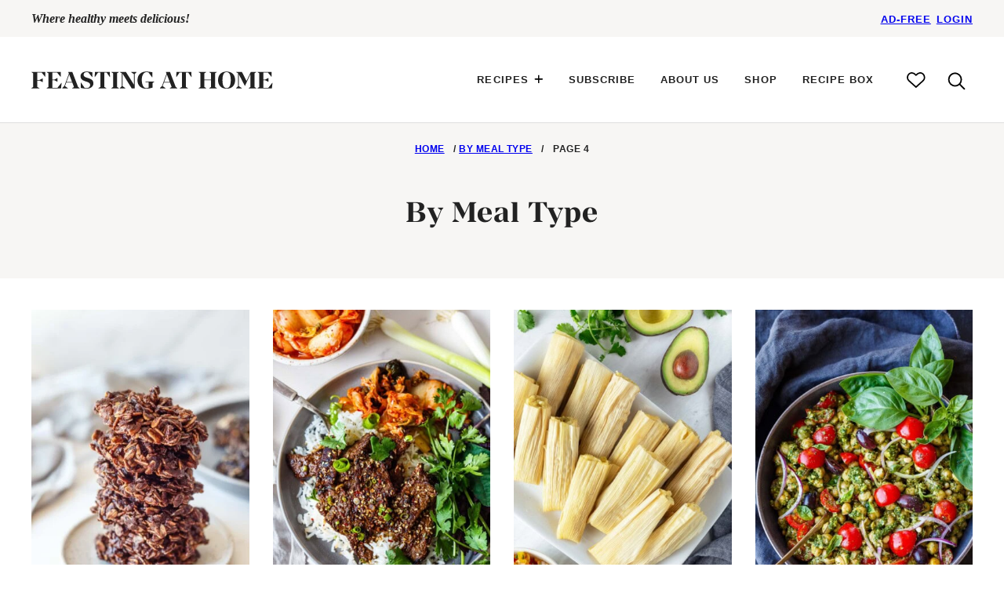

--- FILE ---
content_type: text/html
request_url: https://api.intentiq.com/profiles_engine/ProfilesEngineServlet?at=39&mi=10&dpi=936734067&pt=17&dpn=1&iiqidtype=2&iiqpcid=83fa31ea-95fc-4da3-87ba-8bd430c4e277&iiqpciddate=1769024444816&pcid=f48a3f6c-3edc-4f5a-b6af-55777d9c78bf&idtype=3&gdpr=0&japs=false&jaesc=0&jafc=0&jaensc=0&jsver=0.33&testGroup=A&source=pbjs&ABTestingConfigurationSource=group&abtg=A&vrref=https%3A%2F%2Fwww.feastingathome.com
body_size: 54
content:
{"abPercentage":97,"adt":1,"ct":2,"isOptedOut":false,"data":{"eids":[]},"dbsaved":"false","ls":true,"cttl":86400000,"abTestUuid":"g_de6155ed-88f4-4940-9f06-af8772a6dadc","tc":9,"sid":-336248148}

--- FILE ---
content_type: text/css
request_url: https://www.feastingathome.com/wp-content/cache/min/1/wp-content/themes/feastingathome-2022/blocks/quick-links/style.css?ver=1769006818
body_size: 64
content:
.block-quick-links{--cwp-columns:2;--cwp-gap:8px}.block-quick-links__inner{display:grid;color:var(--wp--preset--color--foreground);grid-template-columns:repeat(var(--cwp-columns),minmax(0,1fr));gap:var(--cwp-gap);font-size:var(--wp--preset--font-size--small);text-align:center}.block-quick-links__inner span{background:var(--wp--preset--color--background);border-radius:var(--wp--custom--button--border-radius);display:inline-block;padding:8px 12px;font-family:var(--wp--preset--font-family--system-font);font-size:.875rem;font-weight:700;text-transform:uppercase;letter-spacing:.08em}.block-quick-links__inner a{color:var(--wp--preset--color--foreground);display:block;position:relative;font-weight:700;text-decoration:none;z-index:2}.block-quick-links__inner img{z-index:1;width:100%;aspect-ratio:1;object-fit:cover}.block-quick-links.style-circle{--cwp-columns:3}.block-quick-links.style-circle img{border-radius:50%;aspect-ratio:1}.block-quick-links.style-circle span{background:transparent}.has-background .block-quick-links.style-circle span{color:inherit}.style-circle .block-quick-links__inner{text-align:center}.layout-flex .block-quick-links__inner a{flex-basis:150px;flex-grow:1}@media only screen and (min-width:600px){.block-quick-links{--cwp-gap:16px}.block-quick-links.style-circle{--cwp-columns:4}.layout-flex .block-quick-links__inner{display:flex}}@media only screen and (max-width:900px){.layout-flex .block-quick-links__inner{flex-wrap:wrap}}@media only screen and (min-width:900px){.block-quick-links{--cwp-columns:4}.block-quick-links.style-circle{--cwp-columns:6}}

--- FILE ---
content_type: text/css
request_url: https://www.feastingathome.com/wp-content/cache/min/1/wp-content/plugins/leaky-paywall-coupons/css/leaky-paywall-coupons.css?ver=1769006818
body_size: -329
content:
.lp-coupon-form-div{margin-top:20px}.lp-coupon-form-div .lp-coupon-input{margin-bottom:10px}.lp-coupons-errors{background:#FE9898;border:1px solid #FF0012;padding:10px}.lp-coupons-errors .lp-coupons-error{margin-bottom:0;color:#333}.leaky-paywall-registration-coupon-wrapper{margin-bottom:20px}.leaky-paywall-registration-coupon-wrapper .lp-remove-coupon{color:#fff;background:#ccc;font-weight:700;border-radius:50%;height:20px;width:20px;font-size:12px;text-decoration:none;display:inline-block;text-align:center;vertical-align:top;line-height:20px}.leaky-paywall-registration-coupon-wrapper .lp-remove-coupon:hover{background:#ddd}

--- FILE ---
content_type: text/css
request_url: https://www.feastingathome.com/wp-content/cache/min/1/wp-content/themes/feastingathome-2022/assets/css/main.css?ver=1769006818
body_size: 9028
content:
/*! normalize.css v8.0.0 | MIT License | github.com/necolas/normalize.css */html{line-height:1.15;-webkit-text-size-adjust:100%}body{margin:0}hr{box-sizing:content-box;height:0;overflow:visible}pre{font-family:monospace,monospace;font-size:1em}a{background-color:rgba(0,0,0,0)}abbr[title]{border-bottom:none;text-decoration:underline;text-decoration:underline dotted}b,strong{font-weight:bolder}code,kbd,samp{font-family:monospace,monospace;font-size:1em}small{font-size:80%}sub,sup{font-size:75%;line-height:0;position:relative;vertical-align:baseline}sub{bottom:-.25em}sup{top:-.5em}img{border-style:none}button,input,optgroup,select,textarea{font-family:inherit;font-size:100%;line-height:1.15;margin:0}button,input{overflow:visible}button,select{text-transform:none}button,[type=button],[type=reset],[type=submit]{-webkit-appearance:button}button::-moz-focus-inner,[type=button]::-moz-focus-inner,[type=reset]::-moz-focus-inner,[type=submit]::-moz-focus-inner{border-style:none;padding:0}button:-moz-focusring,[type=button]:-moz-focusring,[type=reset]:-moz-focusring,[type=submit]:-moz-focusring{outline:1px dotted ButtonText}fieldset{padding:.35em .75em .625em}legend{box-sizing:border-box;color:inherit;display:table;max-width:100%;padding:0;white-space:normal}progress{vertical-align:baseline}textarea{overflow:auto}[type=checkbox],[type=radio]{box-sizing:border-box;padding:0}[type=number]::-webkit-inner-spin-button,[type=number]::-webkit-outer-spin-button{height:auto}[type=search]{-webkit-appearance:textfield;outline-offset:-2px}[type=search]::-webkit-search-decoration{-webkit-appearance:none}::-webkit-file-upload-button{-webkit-appearance:button;font:inherit}details{display:block}summary{display:list-item}template{display:none}[hidden]{display:none}figure{margin:0}html,input[type=search]{box-sizing:border-box}@media(max-width:767px){body{--wp--custom--layout--padding:16px}}@media(max-width:359px){body{--wp--custom--layout--padding:10px}}@media(min-width:768px){body{--wp--custom--layout--site-padding-top:3.125rem;--wp--custom--layout--site-padding-bottom:5rem}}*,*:before,*:after{box-sizing:inherit}.wrap{max-width:calc(var(--wp--custom--layout--wide) + 2*var(--wp--custom--layout--padding));margin:0 auto;padding-left:var(--wp--custom--layout--padding);padding-right:var(--wp--custom--layout--padding)}.wrap:after{content:"";display:table;clear:both}.site-inner{padding:var(--wp--custom--layout--site-padding-top) 0 var(--wp--custom--layout--site-padding-bottom)}body.full-width-content{--wp--custom--layout--page:var(--wp--custom--layout--wide)}.screen-reader-text,.screen-reader-text span,.screen-reader-shortcut{position:absolute!important;clip:rect(0,0,0,0);height:1px;width:1px;border:0;overflow:hidden}.screen-reader-text:focus,.screen-reader-shortcut:focus{clip:auto!important;height:auto;width:auto;display:block;font-size:1em;font-weight:700;padding:15px 23px 14px;color:#333;background:#fff;z-index:100000;text-decoration:none;box-shadow:0 0 2px 2px rgba(0,0,0,.6)}.sidebar-primary .widget+.widget{margin-top:32px}@media(max-width:991px){.sidebar-primary{display:none}}@media(min-width:992px){.content-sidebar .content-area{display:grid;grid-template-columns:minmax(0,1fr) var(--wp--custom--layout--sidebar);grid-column-gap:var(--wp--custom--layout--column-gap);max-width:var(--wp--custom--layout--wide);margin-left:auto;margin-right:auto}.content-sidebar .site-main{width:100%;max-width:var(--wp--custom--layout--content)}.content-sidebar .sidebar-primary{width:100%}}h1,h2,h3,h4,h5,h6{font-family:var(--wp--preset--font-family--display);font-weight:700;line-height:var(--wp--custom--line-height--medium);margin:0 0 1.5rem}h1.has-large-font-size,h1.has-x-large-font-size,h2.has-large-font-size,h2.has-x-large-font-size,h3.has-large-font-size,h3.has-x-large-font-size,h4.has-large-font-size,h4.has-x-large-font-size,h5.has-large-font-size,h5.has-x-large-font-size,h6.has-large-font-size,h6.has-x-large-font-size{letter-spacing:.1em}h1.has-huge-font-size,h2.has-huge-font-size,h3.has-huge-font-size,h4.has-huge-font-size,h5.has-huge-font-size,h6.has-huge-font-size{letter-spacing:.03em}h1{font-size:var(--wp--preset--font-size--huge);line-height:var(--wp--custom--line-height--small)}h1:not([class*=-font-size]){letter-spacing:.03em}h2{font-size:var(--wp--preset--font-size--x-large)}h2:not([class*=-font-size]){text-transform:uppercase;letter-spacing:.1em}h3{font-size:var(--wp--preset--font-size--large)}h3:not([class*=-font-size]){text-transform:uppercase;letter-spacing:.1em}h4{font-size:var(--wp--preset--font-size--large)}h4:not([class*=-font-size]){letter-spacing:.04em}h5,h6{font-size:var(--wp--preset--font-size--normal);line-height:var(--wp--custom--line-height--normal)}a strong,a b{font-weight:inherit}.has-drop-cap:not(:focus):first-letter{font-family:var(--wp--preset--font-family--display);font-size:2.1em;line-height:.33;margin:0 .1em 0 0}strong{font-weight:800}ul.is-style-fancy li{list-style-type:none;position:relative}ul.is-style-fancy li::before{content:"➤";position:absolute;left:-20px}ol.is-style-fancy>li{list-style-type:none;position:relative}ol.is-style-fancy>li::before{content:counter(list-item);position:absolute;left:-32px;top:2px}ol.is-style-fancy>li::before,.wp-block-gallery.is-style-numbered .wp-block-image::before,.wp-block-image.is-style-numbered::before{width:24px;height:24px;background:#1a4548;border-radius:50%;color:#fff;font-size:14px;font-style:normal;display:flex;align-items:center;justify-content:center;z-index:99}body{counter-reset:gallery}.wp-block-gallery.is-style-numbered .wp-block-image,.wp-block-image.is-style-numbered{position:relative}.wp-block-gallery.is-style-numbered .wp-block-image::before,.wp-block-image.is-style-numbered::before{content:counter(gallery);counter-increment:gallery;position:absolute;top:8px;right:8px}.wp-block-image figcaption,.wp-block-video figcaption,.wp-block-table figcaption,.wp-block-embed figcaption{text-align:center;margin-top:.875rem;margin-bottom:0}img{display:block;max-width:100%;height:auto}img.emoji{max-width:16px;display:inline-block}img.alignleft{float:left;margin:0 var(--wp--style--block-gap) var(--wp--style--block-gap) 0}img.alignright{float:right;margin:0 0 var(--wp--style--block-gap) var(--wp--style--block-gap)}img.aligncenter{margin-left:auto;margin-right:auto}@media(max-width:767px){.wp-block-image:not(.alignleft):not(.alignright),figure.wp-block-gallery.wp-block-gallery{margin-inline:calc(-1*var(--wp--custom--layout--padding));gap:4px}}.wp-block-button__link:visited{color:var(--wp--preset--color--foreground)}.wp-block-button__link:focus,.wp-block-button__link:hover,.wp-block-button__link:active{background-color:var(--wp--preset--color--secondary);color:var(--wp--preset--color--foreground)}div.wp-block-buttons{gap:var(--wp--custom--layout--column-gap)}.wp-block-group.has-background{padding:var(--wp--custom--layout--padding)}.alignfull>*{max-width:var(--wp--custom--layout--wide);margin-left:auto;margin-right:auto}blockquote,.wp-block-quote{padding:2.5rem}blockquote>*,.wp-block-quote>*{max-width:37.5rem;margin-left:auto;margin-right:auto}blockquote p:last-of-type:not(:last-child),.wp-block-quote p:last-of-type:not(:last-child){margin-bottom:2.25rem}blockquote cite,.wp-block-quote cite{font-family:var(--wp--preset--font-family--system-font);font-weight:700;text-transform:uppercase;font-size:.8125rem;font-style:normal;letter-spacing:.08em;display:block}blockquote cite::before,.wp-block-quote cite::before{content:"";display:block;height:1px;width:115px;margin:0 auto 1.375rem;background-color:var(--wp--preset--color--secondary)}blockquote.has-text-align-left cite::before,.wp-block-quote.has-text-align-left cite::before{margin-left:0}blockquote.has-text-align-right cite::before,.wp-block-quote.has-text-align-right cite::before{margin-right:0}blockquote>:first-child,.wp-block-quote>:first-child{margin-top:0}blockquote>:last-child,.wp-block-quote>:last-child{margin-bottom:0}blockquote:not([class*=has-text-align-]),.wp-block-quote:not([class*=has-text-align-]){text-align:center}@media(max-width:812px){.entry-content>blockquote,.entry-content>.wp-block-quote{margin-left:calc(-1*var(--wp--custom--layout--padding));margin-right:calc(-1*var(--wp--custom--layout--padding));max-width:calc(100% + 2*var(--wp--custom--layout--padding))}}hr,.wp-block-separator{border-top:none}.has-white-background-color,.has-secondary-background-color,.has-tertiary-background-color,.has-quaternary-background-color,.has-quinary-background-color,.has-senary-background-color,.has-septenary-background-color{color:var(--wp--preset--color--foreground)}.wp-block-search__input,:where(.wp-block-search__button-inside .wp-block-search__inside-wrapper){background:var(--wp--preset--color--background);border-color:var(--wp--preset--color--foreground)}.wp-block-search__button-inside .wp-block-search__input{border:none}.wp-element-button.wp-block-search__button{background:rgba(0,0,0,0);color:var(--wp--preset--color--foreground);flex-shrink:0}.wp-block-search__icon-button .wp-block-search__button{width:44px;height:44px;display:flex;align-items:center;justify-content:center}.wp-block-search__icon-button .wp-block-search__button.wp-element-button{padding:0}.wp-block-search__icon-button .wp-block-search__button svg{width:36px;height:36px}.archive-header .wp-block-search{margin:0 auto}.social-links{display:flex;flex-wrap:wrap;align-items:center;gap:8px;list-style-type:none}.social-links .social-link-label{display:none;font-family:var(--wp--preset--font-family--system-font);font-weight:700;font-size:.875rem;text-transform:uppercase;letter-spacing:.08em}.social-links li a{display:block;text-decoration:none}.social-links li a svg{display:block;padding:10px;width:46px;height:46px;border:1px solid var(--wp--preset--color--secondary);border-radius:50%;overflow:visible;box-sizing:border-box}.social-links li a:focus,.social-links li a:hover{text-decoration:underline}.social-links li a:focus svg,.social-links li a:hover svg{background-color:var(--wp--preset--color--secondary)}.breadcrumb{font-family:var(--wp--preset--font-family--system-font);font-size:.75rem;font-weight:700;text-transform:uppercase;letter-spacing:.04em;text-overflow:ellipsis;white-space:nowrap;overflow:hidden}.breadcrumb a{margin-right:.5rem;font-weight:inherit}.breadcrumb span span span a,.breadcrumb .breadcrumb_last{margin-left:.5rem}.site-main>.breadcrumb{text-align:center}.yoast-table-of-contents{border:1px solid var(--wp--preset--color--tertiary)}.yoast-table-of-contents h2{font-family:var(--wp--preset--font-family--system-font);font-size:.8125rem;font-weight:700;letter-spacing:.08em;text-transform:uppercase;padding:1rem 1.5rem 0}.yoast-table-of-contents>ul{padding-left:1rem;padding-right:1.5rem;margin-bottom:1.5rem}.entry-content .yoast-table-of-contents>ul{padding-left:1rem}.yoast-table-of-contents ul{list-style-type:none;font-family:var(--wp--preset--font-family--system-font);font-size:.8125rem;font-weight:700;letter-spacing:.08em}.yoast-table-of-contents ul li a{position:relative;display:block;font-weight:700;text-decoration:none}.yoast-table-of-contents ul li a:focus,.yoast-table-of-contents ul li a:hover{text-decoration:underline}.schema-faq .schema-faq-section{margin-top:0;margin-bottom:0;border-top:1px solid var(--wp--preset--color--tertiary);padding-top:1.25rem}.schema-faq .schema-faq-section .schema-faq-question{font-size:var(--wp--preset--font-size--normal);margin-bottom:0;position:relative;min-height:30px;padding-right:36px}.schema-faq .schema-faq-section .schema-faq-answer{margin:.5625rem 0 0}.schema-faq .schema-faq-section .schema-faq-toggle{appearance:none;cursor:pointer;position:absolute;right:0;top:0;background-color:rgba(0,0,0,0);background-image:url(../../../../../../../../themes/feastingathome-2022/assets/icons/brand/arrow-down.svg);background-size:12px 12px;background-repeat:no-repeat;background-position:50% 50%;border-radius:4px;border:1px solid var(--wp--preset--color--tertiary);height:30px;width:30px;padding:0}.schema-faq .schema-faq-section+.schema-faq-section{margin-top:1.25rem}.schema-faq .schema-faq-section.active .schema-faq-toggle{transform:rotate(180deg)}div.wpforms-container .wpforms-title{font-size:clamp(1.875rem,3.4vw,2.125rem);font-style:italic;text-transform:lowercase;font-weight:700;margin:0 0 16px;padding:0;line-height:var(--wp--custom--line-height--medium)}div.wpforms-container .wpforms-description{font-family:var(--wp--preset--font-family--system-font);font-size:.875rem;font-weight:700;text-transform:uppercase;letter-spacing:.08em;margin:0 0 16px;padding:0}div.wpforms-container .wpforms-field{padding:0;margin-bottom:16px}div.wpforms-container .wpforms-field.impound{display:none}div.wpforms-container .wpforms-field-label{font-family:var(--wp--preset--font-family--system-font);font-size:.75rem;font-weight:700;text-transform:uppercase;letter-spacing:.08em}div.wpforms-container .wpforms-field-label .wpforms-required-label{color:inherit}div.wpforms-container .wpforms-submit-container{padding:0;margin-top:16px;text-align:left}div.wpforms-container.one-line:after{content:"";display:table;clear:both}@media(min-width:768px){div.wpforms-container.one-line .wpforms-field-container{display:table;width:calc(100% - 110px);float:left}div.wpforms-container.one-line .wpforms-field-container .wpforms-field{display:table-cell;padding-right:16px;margin:0}div.wpforms-container.one-line .wpforms-submit-container{float:right;width:110px;clear:none;margin:0}div.wpforms-container.one-line .wpforms-submit-container button{width:100%;padding-left:0;padding-right:0}}.shared-counts-wrap.style-icon svg{fill:#bdbdbd;width:24px;height:24px}.shared-counts-wrap.style-icon .shared-counts-button{line-height:0;padding:10px}.shared-counts-wrap.style-icon .shared-counts-button:not(.included_total) .shared-counts-label,.shared-counts-wrap.style-icon .shared-counts-button:not(.included_total) .shared-counts-count{display:none}.tasty-recipes-buttons a{border-color:#32373c}.tasty-recipes.tasty-recipes-display,.tasty-recipes.tasty-recipes-print{max-width:100%}.tasty-recipes.tasty-recipes-display .tasty-recipes-entry-header,.tasty-recipes.tasty-recipes-print .tasty-recipes-entry-header{padding-left:var(--wp--custom--layout--padding);padding-right:var(--wp--custom--layout--padding)}@media(min-width:730px){.tasty-recipes.tasty-recipes-display .tasty-recipes-entry-header .tasty-recipes-image,.tasty-recipes.tasty-recipes-print .tasty-recipes-entry-header .tasty-recipes-image{margin-right:40px}}.tasty-recipes.tasty-recipes-display .tasty-recipes-entry-header .tasty-recipes-title,.tasty-recipes.tasty-recipes-print .tasty-recipes-entry-header .tasty-recipes-title{font-size:clamp(1.75rem,3.4vw,2.125rem);letter-spacing:.03em}.tasty-recipes.tasty-recipes-display .tasty-recipes-entry-header .tasty-recipes-details,.tasty-recipes.tasty-recipes-print .tasty-recipes-entry-header .tasty-recipes-details{font-family:var(--wp--preset--font-family--system-font);font-size:.8125rem;font-weight:700;text-transform:uppercase}@media(min-width:730px){.tasty-recipes.tasty-recipes-display .tasty-recipes-entry-header .tasty-recipes-details,.tasty-recipes.tasty-recipes-print .tasty-recipes-entry-header .tasty-recipes-details{padding-left:190px;margin-top:32px}}.tasty-recipes.tasty-recipes-display .tasty-recipes-entry-header .tasty-recipes-details ul .category,.tasty-recipes.tasty-recipes-display .tasty-recipes-entry-header .tasty-recipes-details ul .cuisine,.tasty-recipes.tasty-recipes-display .tasty-recipes-entry-header .tasty-recipes-details ul .method,.tasty-recipes.tasty-recipes-display .tasty-recipes-entry-header .tasty-recipes-details ul .diet,.tasty-recipes.tasty-recipes-print .tasty-recipes-entry-header .tasty-recipes-details ul .category,.tasty-recipes.tasty-recipes-print .tasty-recipes-entry-header .tasty-recipes-details ul .cuisine,.tasty-recipes.tasty-recipes-print .tasty-recipes-entry-header .tasty-recipes-details ul .method,.tasty-recipes.tasty-recipes-print .tasty-recipes-entry-header .tasty-recipes-details ul .diet{display:none}.tasty-recipes.tasty-recipes-display .tasty-recipes-entry-header .tasty-recipes-yield-scale,.tasty-recipes.tasty-recipes-print .tasty-recipes-entry-header .tasty-recipes-yield-scale{color:var(--wp--preset--color--foreground);border-color:currentColor}.tasty-recipes.tasty-recipes-display .tasty-recipes-entry-header .tasty-recipes-rating-stars,.tasty-recipes.tasty-recipes-print .tasty-recipes-entry-header .tasty-recipes-rating-stars{font-size:1.5rem}.tasty-recipes.tasty-recipes-display .tasty-recipes-entry-header .tasty-recipes-rating-label,.tasty-recipes.tasty-recipes-print .tasty-recipes-entry-header .tasty-recipes-rating-label{font-family:var(--wp--preset--font-family--system-font);font-size:.8125rem;font-weight:700;text-transform:uppercase}.tasty-recipes.tasty-recipes-display .tasty-recipes-entry-header .tasty-recipes-buttons,.tasty-recipes.tasty-recipes-print .tasty-recipes-entry-header .tasty-recipes-buttons{display:flex;flex-wrap:wrap;align-items:center;gap:.5rem}.tasty-recipes.tasty-recipes-display .tasty-recipes-entry-header .tasty-recipes-buttons a,.tasty-recipes.tasty-recipes-print .tasty-recipes-entry-header .tasty-recipes-buttons a{font-family:var(--wp--preset--font-family--system-font);font-size:.8125rem;font-weight:700;text-transform:uppercase;border-radius:200px;padding:.75rem 1.875rem}.tasty-recipes.tasty-recipes-display .tasty-recipes-entry-header .tasty-recipes-buttons a:focus,.tasty-recipes.tasty-recipes-display .tasty-recipes-entry-header .tasty-recipes-buttons a:hover,.tasty-recipes.tasty-recipes-print .tasty-recipes-entry-header .tasty-recipes-buttons a:focus,.tasty-recipes.tasty-recipes-print .tasty-recipes-entry-header .tasty-recipes-buttons a:hover{background-color:var(--wp--preset--color--secondary)}.tasty-recipes.tasty-recipes-display .tasty-recipes-entry-header .tasty-recipes-buttons svg,.tasty-recipes.tasty-recipes-print .tasty-recipes-entry-header .tasty-recipes-buttons svg{display:none}.tasty-recipes.tasty-recipes-display .tasty-recipes-entry-header .tasty-recipes-buttons .tasty-recipes-button-wrap,.tasty-recipes.tasty-recipes-print .tasty-recipes-entry-header .tasty-recipes-buttons .tasty-recipes-button-wrap{width:auto;float:none;padding:0}@media(min-width:730px){.tasty-recipes.tasty-recipes-display .tasty-recipes-entry-header .tasty-recipes-buttons,.tasty-recipes.tasty-recipes-print .tasty-recipes-entry-header .tasty-recipes-buttons{padding-left:190px}}.tasty-recipes.tasty-recipes-display .tasty-recipes-entry-content hr,.tasty-recipes.tasty-recipes-print .tasty-recipes-entry-content hr{border-top:none;margin-left:var(--wp--custom--layout--padding);margin-right:var(--wp--custom--layout--padding)}.tasty-recipes.tasty-recipes-display .tasty-recipes-entry-content h3,.tasty-recipes.tasty-recipes-print .tasty-recipes-entry-content h3{font-size:1.25rem;margin-bottom:1rem}.tasty-recipes.tasty-recipes-display .tasty-recipes-entry-content>.tasty-recipes-ingredients ol>li::before,.tasty-recipes.tasty-recipes-display .tasty-recipes-entry-content>.tasty-recipes-instructions ol>li::before,.tasty-recipes.tasty-recipes-print .tasty-recipes-entry-content>.tasty-recipes-ingredients ol>li::before,.tasty-recipes.tasty-recipes-print .tasty-recipes-entry-content>.tasty-recipes-instructions ol>li::before{background-color:var(--wp--preset--color--tertiary);color:var(--wp--preset--color--foreground);font-family:var(--wp--preset--font-family--system-font);font-weight:800;font-size:.75rem;line-height:1.75;width:1.3125rem;height:1.3125rem}.tasty-recipes.tasty-recipes-display .tasty-recipes-entry-content .tasty-recipes-description,.tasty-recipes.tasty-recipes-display .tasty-recipes-entry-content .tasty-recipes-ingredients,.tasty-recipes.tasty-recipes-display .tasty-recipes-entry-content .tasty-recipes-instructions,.tasty-recipes.tasty-recipes-display .tasty-recipes-entry-content .tasty-recipes-keywords,.tasty-recipes.tasty-recipes-display .tasty-recipes-entry-content .tasty-recipes-notes,.tasty-recipes.tasty-recipes-print .tasty-recipes-entry-content .tasty-recipes-description,.tasty-recipes.tasty-recipes-print .tasty-recipes-entry-content .tasty-recipes-ingredients,.tasty-recipes.tasty-recipes-print .tasty-recipes-entry-content .tasty-recipes-instructions,.tasty-recipes.tasty-recipes-print .tasty-recipes-entry-content .tasty-recipes-keywords,.tasty-recipes.tasty-recipes-print .tasty-recipes-entry-content .tasty-recipes-notes{padding-left:var(--wp--custom--layout--padding);padding-right:var(--wp--custom--layout--padding)}.tasty-recipes.tasty-recipes-display .tasty-recipes-entry-content .tasty-recipes-ingredients li[data-tr-ingredient-checkbox],.tasty-recipes.tasty-recipes-display .tasty-recipes-entry-content .tasty-recipes-instructions li[data-tr-ingredient-checkbox],.tasty-recipes.tasty-recipes-print .tasty-recipes-entry-content .tasty-recipes-ingredients li[data-tr-ingredient-checkbox],.tasty-recipes.tasty-recipes-print .tasty-recipes-entry-content .tasty-recipes-instructions li[data-tr-ingredient-checkbox]{padding-left:30px}.tasty-recipes.tasty-recipes-display .tasty-recipes-entry-content .tasty-recipes-ingredients li[data-tr-ingredient-checkbox] .tr-ingredient-checkbox-container,.tasty-recipes.tasty-recipes-display .tasty-recipes-entry-content .tasty-recipes-instructions li[data-tr-ingredient-checkbox] .tr-ingredient-checkbox-container,.tasty-recipes.tasty-recipes-print .tasty-recipes-entry-content .tasty-recipes-ingredients li[data-tr-ingredient-checkbox] .tr-ingredient-checkbox-container,.tasty-recipes.tasty-recipes-print .tasty-recipes-entry-content .tasty-recipes-instructions li[data-tr-ingredient-checkbox] .tr-ingredient-checkbox-container{position:absolute;left:0;top:2px}.tasty-recipes.tasty-recipes-display .tasty-recipes-entry-content .tasty-recipes-ingredients li[data-tr-ingredient-checkbox] .tr-ingredient-checkbox-container input[type=checkbox]+label:before,.tasty-recipes.tasty-recipes-display .tasty-recipes-entry-content .tasty-recipes-instructions li[data-tr-ingredient-checkbox] .tr-ingredient-checkbox-container input[type=checkbox]+label:before,.tasty-recipes.tasty-recipes-print .tasty-recipes-entry-content .tasty-recipes-ingredients li[data-tr-ingredient-checkbox] .tr-ingredient-checkbox-container input[type=checkbox]+label:before,.tasty-recipes.tasty-recipes-print .tasty-recipes-entry-content .tasty-recipes-instructions li[data-tr-ingredient-checkbox] .tr-ingredient-checkbox-container input[type=checkbox]+label:before{border-radius:4px;border-color:#b4b4b4}.tasty-recipes.tasty-recipes-display .tasty-recipes-entry-content .tasty-recipes-ingredients li[data-tr-ingredient-checkbox] .tr-ingredient-checkbox-container input[type=checkbox]:checked+label:before,.tasty-recipes.tasty-recipes-display .tasty-recipes-entry-content .tasty-recipes-instructions li[data-tr-ingredient-checkbox] .tr-ingredient-checkbox-container input[type=checkbox]:checked+label:before,.tasty-recipes.tasty-recipes-print .tasty-recipes-entry-content .tasty-recipes-ingredients li[data-tr-ingredient-checkbox] .tr-ingredient-checkbox-container input[type=checkbox]:checked+label:before,.tasty-recipes.tasty-recipes-print .tasty-recipes-entry-content .tasty-recipes-instructions li[data-tr-ingredient-checkbox] .tr-ingredient-checkbox-container input[type=checkbox]:checked+label:before{background-color:var(--wp--preset--color--tertiary)}.tasty-recipes.tasty-recipes-display .tasty-recipes-entry-content .tasty-recipes-ingredients li[data-tr-ingredient-checkbox]::before,.tasty-recipes.tasty-recipes-display .tasty-recipes-entry-content .tasty-recipes-instructions li[data-tr-ingredient-checkbox]::before,.tasty-recipes.tasty-recipes-print .tasty-recipes-entry-content .tasty-recipes-ingredients li[data-tr-ingredient-checkbox]::before,.tasty-recipes.tasty-recipes-print .tasty-recipes-entry-content .tasty-recipes-instructions li[data-tr-ingredient-checkbox]::before{content:none}@media(max-width:729px){.tasty-recipes.tasty-recipes-display .tasty-recipes-entry-content .tasty-recipes-ingredients .tasty-recipes-scale-container,.tasty-recipes.tasty-recipes-print .tasty-recipes-entry-content .tasty-recipes-ingredients .tasty-recipes-scale-container{padding-bottom:0}}.tasty-recipes.tasty-recipes-display .tasty-recipes-entry-content .tasty-recipes-notes>h3,.tasty-recipes.tasty-recipes-print .tasty-recipes-entry-content .tasty-recipes-notes>h3{margin-bottom:1em}.tasty-recipes.tasty-recipes-display .tasty-recipes-entry-content .tasty-recipes-notes p,.tasty-recipes.tasty-recipes-print .tasty-recipes-entry-content .tasty-recipes-notes p{padding-bottom:0}.tasty-recipes.tasty-recipes-display .tasty-recipes-entry-content .tasty-recipes-notes p:before,.tasty-recipes.tasty-recipes-display .tasty-recipes-entry-content .tasty-recipes-notes ul li:before,.tasty-recipes.tasty-recipes-print .tasty-recipes-entry-content .tasty-recipes-notes p:before,.tasty-recipes.tasty-recipes-print .tasty-recipes-entry-content .tasty-recipes-notes ul li:before{background-color:var(--wp--preset--color--tertiary);color:var(--wp--preset--color--foreground);font-family:var(--wp--preset--font-family--system-font);font-weight:800;font-size:.75rem;line-height:1.75;width:1.3125rem;height:1.3125rem}.tasty-recipes.tasty-recipes-display .tasty-recipes-entry-content .tasty-recipes-notes .tasty-recipes-notes-body>:first-child,.tasty-recipes.tasty-recipes-print .tasty-recipes-entry-content .tasty-recipes-notes .tasty-recipes-notes-body>:first-child{padding-top:0;margin-top:0}.tasty-recipes.tasty-recipes-display .tasty-recipes-entry-content .tasty-recipes-notes .tasty-recipes-notes-body>:first-child::before,.tasty-recipes.tasty-recipes-print .tasty-recipes-entry-content .tasty-recipes-notes .tasty-recipes-notes-body>:first-child::before{top:.25em}.tasty-recipes.tasty-recipes-display .tasty-recipes-entry-content .tasty-recipes-nutrifox::before,.tasty-recipes.tasty-recipes-display .tasty-recipes-entry-content .tasty-recipes-nutrifox::after,.tasty-recipes.tasty-recipes-print .tasty-recipes-entry-content .tasty-recipes-nutrifox::before,.tasty-recipes.tasty-recipes-print .tasty-recipes-entry-content .tasty-recipes-nutrifox::after{content:"";display:block;height:1px;background-color:var(--wp--preset--color--tertiary);margin:0 var(--wp--custom--layout--padding)}.tasty-recipes.tasty-recipes-display .tasty-recipes-entry-content .tasty-recipes-nutrifox::before,.tasty-recipes.tasty-recipes-print .tasty-recipes-entry-content .tasty-recipes-nutrifox::before{margin-bottom:1.75rem}.tasty-recipes.tasty-recipes-display .tasty-recipes-entry-content .tasty-recipes-nutrifox::after,.tasty-recipes.tasty-recipes-print .tasty-recipes-entry-content .tasty-recipes-nutrifox::after{margin-top:1.75rem}.tasty-recipes.tasty-recipes-display .tasty-recipes-entry-content .tasty-recipes-keywords p,.tasty-recipes.tasty-recipes-print .tasty-recipes-entry-content .tasty-recipes-keywords p{font-size:1em}.tasty-recipes.tasty-recipes-display .tasty-recipes-entry-content .tasty-recipes-keywords+.tasty-recipes-entry-footer,.tasty-recipes.tasty-recipes-print .tasty-recipes-entry-content .tasty-recipes-keywords+.tasty-recipes-entry-footer{padding-top:0}.tasty-recipes.tasty-recipes-display .tasty-recipes-entry-content .tasty-recipes-keywords,.tasty-recipes.tasty-recipes-print .tasty-recipes-entry-content .tasty-recipes-keywords{display:none}.tasty-recipes.tasty-recipes-display .tasty-recipes-scale-container .tasty-recipes-scale-label,.tasty-recipes.tasty-recipes-print .tasty-recipes-scale-container .tasty-recipes-scale-label{position:absolute!important;clip:rect(0,0,0,0);height:1px;width:1px;border:0;overflow:hidden}.tasty-recipes.tasty-recipes-display .tasty-recipes-scale-container button,.tasty-recipes.tasty-recipes-print .tasty-recipes-scale-container button{cursor:pointer;margin-left:0;min-width:44px;min-height:44px;font-family:var(--wp--preset--font-family--system-font);font-size:.8125rem;font-weight:700;text-transform:uppercase;border-color:#b4b4b4;color:var(--wp--preset--color--foreground);letter-spacing:.08em}.tasty-recipes.tasty-recipes-display .tasty-recipes-scale-container button:not(:last-of-type),.tasty-recipes.tasty-recipes-print .tasty-recipes-scale-container button:not(:last-of-type){border-right:none}.tasty-recipes.tasty-recipes-display .tasty-recipes-scale-container button:first-of-type,.tasty-recipes.tasty-recipes-print .tasty-recipes-scale-container button:first-of-type{border-radius:4px 0 0 4px}.tasty-recipes.tasty-recipes-display .tasty-recipes-scale-container button:last-of-type,.tasty-recipes.tasty-recipes-print .tasty-recipes-scale-container button:last-of-type{border-radius:0 4px 4px 0}.tasty-recipes.tasty-recipes-display .tasty-recipes-scale-container button.tasty-recipes-scale-button-active,.tasty-recipes.tasty-recipes-print .tasty-recipes-scale-container button.tasty-recipes-scale-button-active{background-color:var(--wp--preset--color--tertiary)}.tasty-recipes.tasty-recipes-display .tasty-recipes-entry-footer,.tasty-recipes.tasty-recipes-print .tasty-recipes-entry-footer{background-color:var(--wp--preset--color--primary);padding:var(--wp--custom--layout--padding)}.tasty-recipes.tasty-recipes-display .tasty-recipes-entry-footer .tasty-recipes-footer-content,.tasty-recipes.tasty-recipes-print .tasty-recipes-entry-footer .tasty-recipes-footer-content{border:1px solid var(--wp--preset--color--tertiary);display:block;text-align:center;padding:var(--wp--custom--layout--padding);padding-top:2.5rem;padding-bottom:2.5rem}.tasty-recipes.tasty-recipes-display .tasty-recipes-entry-footer .tasty-recipes-footer-content .svg-instagram,.tasty-recipes.tasty-recipes-print .tasty-recipes-entry-footer .tasty-recipes-footer-content .svg-instagram{margin-bottom:1.5rem}.tasty-recipes.tasty-recipes-display .tasty-recipes-entry-footer .tasty-recipes-footer-content .tasty-recipes-footer-copy,.tasty-recipes.tasty-recipes-print .tasty-recipes-entry-footer .tasty-recipes-footer-content .tasty-recipes-footer-copy{margin-left:0}.tasty-recipes.tasty-recipes-display .tasty-recipes-entry-footer .tasty-recipes-footer-content .tasty-recipes-footer-copy>h3::after,.tasty-recipes.tasty-recipes-print .tasty-recipes-entry-footer .tasty-recipes-footer-content .tasty-recipes-footer-copy>h3::after{content:"";display:block;width:115px;height:1px;margin:1rem auto;background-color:var(--wp--preset--color--secondary)}.tasty-recipes.tasty-recipes-display .tasty-recipes-entry-footer .tasty-recipes-footer-content svg,.tasty-recipes.tasty-recipes-print .tasty-recipes-entry-footer .tasty-recipes-footer-content svg{width:40px;height:40px}.tasty-recipes.tasty-recipes-display .tasty-recipes-entry-footer h3,.tasty-recipes.tasty-recipes-print .tasty-recipes-entry-footer h3{font-family:var(--wp--preset--font-family--system-font);font-size:var(--wp--preset--font-size--small);font-weight:700;letter-spacing:.08em}.tasty-recipes.tasty-recipes-display .tasty-recipes-entry-footer p,.tasty-recipes.tasty-recipes-print .tasty-recipes-entry-footer p{font-size:1em}.tasty-recipes.tasty-recipes-display .tasty-recipes-entry-footer p a:focus,.tasty-recipes.tasty-recipes-display .tasty-recipes-entry-footer p a:hover,.tasty-recipes.tasty-recipes-print .tasty-recipes-entry-footer p a:focus,.tasty-recipes.tasty-recipes-print .tasty-recipes-entry-footer p a:hover{text-decoration:none}@media(max-width:767px){.tasty-recipes.tasty-recipes-display,.tasty-recipes.tasty-recipes-print{margin-left:calc(-1*var(--wp--custom--layout--padding));margin-right:calc(-1*var(--wp--custom--layout--padding));max-width:calc(100% + 2*var(--wp--custom--layout--padding))}}.tasty-recipes.tasty-recipes-display .tasty-recipes-equipment .tasty-link-card,.tasty-recipes.tasty-recipes-print .tasty-recipes-equipment .tasty-link-card{padding:0;text-align:left}.tasty-recipes.tasty-recipes-display .tasty-recipes-equipment .tasty-link-card p,.tasty-recipes.tasty-recipes-print .tasty-recipes-equipment .tasty-link-card p{margin:0}.tasty-recipes.tasty-recipes-display .tasty-recipes-equipment .tasty-link-card p::before,.tasty-recipes.tasty-recipes-print .tasty-recipes-equipment .tasty-link-card p::before{content:"● "}.tasty-recipes.tasty-recipes-display .tasty-recipes-equipment .tasty-link-card>span,.tasty-recipes.tasty-recipes-print .tasty-recipes-equipment .tasty-link-card>span{display:none}.tasty-recipes.tasty-recipes-print{max-width:700px}.tasty-recipes-print-text-size-large .tasty-recipes.tasty-recipes-print{font-size:1.25rem;line-height:var(--wp--custom--line-height--normal)}.entry-content .tasty-recipes-entry-content ul li,.entry-content .tasty-recipes-entry-content ol li{font-size:inherit}.slick-film-strip{padding-top:.5rem;padding-bottom:.5rem}.site-header{position:relative;--cwp-logo-width:308px;background-color:var(--wp--preset--color--background);border-bottom:1px solid var(--wp--preset--color--tertiary)}.site-header .wrap{display:grid;grid-template-columns:minmax(0,var(--cwp-logo-width)) 1fr;align-items:center;column-gap:16px;padding-top:32px;padding-bottom:32px}.site-header .nav-menu{justify-self:flex-end}@media(max-width:1024px){.site-header .nav-menu{grid-column:1/-1;width:100%}}.site-header__logo{display:block;width:var(--cwp-logo-width);max-width:100%}.site-header__logo svg{width:100%;height:100%;display:block;min-height:44px}.site-header__toggles{grid-column:3;grid-row:1;display:grid;grid-template-columns:1fr 1fr;column-gap:6px}.site-header__toggles .favorite-link{display:grid;place-content:center}.site-header__toggles .favorite-text{position:absolute!important;clip:rect(0,0,0,0);height:1px;width:1px;border:0;overflow:hidden}@media(max-width:1024px){.site-header__toggles .favorite-link{display:none}}@media(max-width:1024px){.site-header{max-height:100vh;overflow-y:auto;overscroll-behavior-y:contain;padding:0;--cwp-logo-width:225px}.site-header .wrap{padding:4px 0;grid-template-columns:44px minmax(0,1fr) 44px}.site-header .wrap .site-header__logo{grid-column:2;grid-row:1;margin:0 auto}}.search-toggle,.menu-toggle{background:rgba(0,0,0,0);border:none;box-shadow:none;line-height:0;padding:0;text-align:center;cursor:pointer;width:44px;height:44px;display:flex;align-items:center;justify-content:center}.search-toggle .close,.menu-toggle .close{display:none}.search-toggle.active .close,.menu-toggle.active .close{display:inline}.search-toggle.active .open,.menu-toggle.active .open{display:none}@media(max-width:1024px){.menu-toggle{grid-column:1;grid-row:1}}@media(min-width:1025px){.menu-toggle{display:none}}.header-search{grid-column:1/-1;width:100%;max-width:var(--wp--custom--layout--wide);margin:0 auto;display:flex;justify-content:flex-end}@media(max-width:1199px){.header-search{right:16px}}@media(min-width:1025px){.header-search{position:absolute;transform:translateY(48px)}}@media(max-width:1024px){.header-search{display:block;padding:var(--wp--custom--layout--padding)}}.header-search:not(.active){display:none}@media(min-width:783px){.admin-bar .site-container{padding-top:32px}}@media(max-width:782px){#wpadminbar{display:none!important}}@supports(position:sticky){body .site-header{position:sticky;top:0;transition:transform .3s;z-index:10}}@supports(position:sticky){body.admin-bar .site-header{top:32px}@media(max-width:782px){body.admin-bar .site-header{top:0}}}@supports(position:sticky){body.nav-up .site-header{transform:translateY(-100%)}}.site-tophat{background-color:var(--wp--preset--color--primary);padding:.75rem 0;text-align:center}.site-tophat .wrap{display:flex;flex-wrap:wrap;align-items:center;justify-content:center;gap:.5rem}.site-tophat .wrap::after{display:none}@media(min-width:1025px){.site-tophat .wrap{justify-content:space-between}}.site-tophat .description,.site-tophat .tophat_text{font-size:1rem;font-weight:700;font-style:italic;margin:0;line-height:1.45}@media(max-width:1024px){.site-tophat .description{display:none}.site-tophat .description:only-child{display:block}}.site-tophat .tophat_text a{font-family:var(--wp--preset--font-family--system-font);font-size:.8125rem;font-weight:700;font-style:normal;text-transform:uppercase;letter-spacing:.08em;margin-left:1ch}@media(max-width:1024px){.site-tophat .tophat_text a{display:block;margin-left:0}}.nav-menu{font-family:var(--wp--preset--font-family--system-font);font-weight:700;font-size:.8125rem;letter-spacing:.08em}.nav-menu>*{line-height:0}.nav-menu ul{clear:both;line-height:1;margin:0;padding:0;width:100%}.nav-menu .menu>.menu-item>a{text-transform:uppercase}.nav-menu .menu-item{list-style:none;position:relative}.nav-menu .menu-item a{border:none;color:var(--wp--preset--color--foreground);display:block;position:relative;padding:16px;text-decoration:none;font-weight:inherit;outline-offset:-2px}.nav-menu .menu-item.menu-item-has-children>a{padding-right:52px}.nav-menu .menu-item.favorites svg{vertical-align:middle}.nav-menu .menu-item.favorites .favorite-text{padding-left:1ch}.nav-menu .submenu-expand{background:rgba(0,0,0,0);border:none;border-radius:0;box-shadow:none;padding:0;outline:none;cursor:pointer;position:absolute;line-height:0;top:50%;transform:translateY(-50%);right:0}.nav-menu .submenu-expand svg{width:12px;height:12px}.nav-menu .submenu-expand svg.close{display:none}@media(min-width:1025px){.nav-menu .menu-item{float:left}.nav-menu .menu-item:hover>.sub-menu,.nav-menu .menu-item:focus-within>.sub-menu{left:auto;opacity:1}.nav-menu .menu-item a{text-underline-offset:2px}.nav-menu .menu-item a:focus,.nav-menu .menu-item a:hover{text-decoration:underline}.nav-menu .menu-item.favorites{display:none}.nav-menu .sub-menu{background:#fff;left:-9999px;opacity:0;position:absolute;width:320px;z-index:99}.nav-menu .sub-menu .menu-item{float:none}.nav-menu .sub-menu a{padding:15px 20px}.nav-menu .sub-menu .sub-menu{position:relative;margin:0;display:none;opacity:1;left:auto}.nav-menu .sub-menu .sub-menu a{padding-left:32px}.nav-menu .menu>.menu-item-has-children:hover>.submenu-expand .open{display:none}.nav-menu .menu>.menu-item-has-children:hover>.submenu-expand .close{display:inline-block}.nav-menu .menu-item-has-children:focus-within>.sub-menu{display:block}.nav-menu .menu-item-has-children:focus-within>.submenu-expand .open{display:none}.nav-menu .menu-item-has-children:focus-within>.submenu-expand .close{display:inline-block}.nav-menu .submenu-expand{transform:translateY(0);top:4px;right:8px;padding:11px}.nav-menu .submenu-expand.expanded{transform:rotate(180deg)}.nav-menu .submenu-expand.expanded+.sub-menu{display:block}.nav-menu .submenu-expand.expanded .open{display:none}.nav-menu .submenu-expand.expanded .close{display:inline-block}.nav-menu .menu>.menu-item-has-children>a{padding-right:calc(2rem + 3px)}.nav-menu .menu>.menu-item-has-children>.submenu-expand{top:16px;right:16px;padding:0}.nav-menu .menu>.menu-item-has-children>.sub-menu{border:1px solid var(--wp--preset--color--secondary);overflow:hidden}}@media(max-width:1024px){.nav-menu{display:none;border-top:1px solid var(--wp--preset--color--secondary);margin-top:4px}.nav-menu .menu-item a{padding:15px 20px}.nav-menu .menu-item.menu-item-has-children>a{padding-right:48px}.nav-menu .menu-item.menu-item-has-children>.submenu-expand{right:4px}.nav-menu.active{display:block}.nav-menu .submenu-expand{top:0;right:0;transform:none;width:44px;height:44px;display:grid;place-content:center}.nav-menu .submenu-expand.expanded{transform:rotate(180deg)}.nav-menu .submenu-expand.expanded+.sub-menu{display:block}.nav-menu .submenu-expand.expanded .open{display:none}.nav-menu .submenu-expand.expanded .close{display:inline-block}.nav-menu .sub-menu{display:none;padding-left:14px}}.post-summary{text-align:center}.post-summary__image{margin-bottom:20px}.post-summary__image img{margin:0 auto;width:100%}.post-summary .post-summary__title{font-size:var(--wp--preset--font-size--medium);margin-top:0;margin-bottom:0}.post-summary .post-summary__title a{text-decoration:none;font-weight:inherit}.post-summary .post-summary__title a:focus,.post-summary .post-summary__title a:hover{text-decoration:underline}.post-summary .post-summary__title:not([class*=-font-size]){letter-spacing:.01em;text-transform:unset}.archive-description{text-align:center;width:100%;max-width:var(--wp--custom--layout--content);margin:0 auto var(--wp--custom--layout--row-gap)}.archive-description>*:last-child{margin-bottom:0}.archive-description .search-form{margin:0 auto}.archive-recent-header{max-width:var(--wp--custom--layout--page);margin:2.25rem auto 0;text-align:center}.archive-recent-header h2{margin-bottom:2.25rem}@media(min-width:768px){.archive-recent-header{margin-top:3rem}.archive-recent-header h2{margin-bottom:3rem}}.archive-post-listing{max-width:var(--wp--custom--layout--page);margin-left:auto;margin-right:auto;--wp--custom--layout--grid-columns:2;display:grid;grid-template-columns:repeat(var(--wp--custom--layout--grid-columns),minmax(0,1fr));column-gap:20px;row-gap:var(--wp--custom--layout--row-gap)}@media(min-width:992px){.archive-post-listing{--wp--custom--layout--grid-columns:4;column-gap:var(--wp--custom--layout--column-gap)}}.archive-post-listing .block-area,.archive-post-listing .no-results{grid-column:1/-1;margin-bottom:48px}.recipe-facets .site-main .block-area-recipe-index{grid-column:span 2}.recipe-facets .site-main .block-area-recipe-index:not(:empty){border-bottom:1px solid var(--wp--preset--color--tertiary);padding-bottom:2rem;margin-bottom:2.25rem}.recipe-facets .site-main .archive-blog-title{font-family:var(--wp--preset--font-family--display);font-size:clamp(1.5rem,2.8vw,1.75rem);font-weight:700;text-transform:uppercase;letter-spacing:.1em;text-align:center;margin:0 0 1rem}@media(min-width:992px){.recipe-facets .site-main .archive-blog-title{margin-bottom:2.25rem}}.recipe-facets .site-main .recipe-filter__title{font-weight:700;font-style:italic;text-transform:lowercase;font-size:1.5rem;margin:0 0 .875rem;line-height:1}.recipe-facets .site-main .recipe-filter__text{font-size:.875rem;font-weight:500;margin:0 0 1.5rem}.recipe-facets .site-main .recipe-index-facets__toggle{font-family:var(--wp--preset--font-family--system-font);font-size:.8125rem;font-weight:700;text-transform:uppercase;letter-spacing:.08em;line-height:var(--wp--custom--line-height--small);padding:1.15em 2.15em;appearance:none;background-color:rgba(0,0,0,0);border:1px solid var(--wp--preset--color--secondary);border-radius:200px;cursor:pointer}.recipe-facets .site-main .recipe-index-facets__toggle svg{vertical-align:middle;margin-top:-2px;margin-right:1rem}.recipe-facets .site-main .recipe-index-facets__close{appearance:none;background-color:rgba(0,0,0,0);border:1px solid var(--wp--preset--color--secondary);border-radius:50%;padding:14px;cursor:pointer;display:block;margin-left:auto}.recipe-facets .site-main .recipe-index-facets__close svg{display:block}.recipe-facets .site-main .fah-facet-wrap summary{font-family:var(--wp--preset--font-family--system-font);font-size:var(--wp--preset--font-size--small);font-weight:700;text-transform:uppercase;letter-spacing:.08em;list-style-type:none;padding:1rem 0;border-top:1px solid var(--wp--preset--color--tertiary);cursor:pointer}.recipe-facets .site-main .fah-facet-wrap summary span{display:flex;align-items:center;justify-content:space-between;flex-wrap:wrap;gap:.5rem}.recipe-facets .site-main .fah-facet-wrap summary .close{display:none}.recipe-facets .site-main .fah-facet-wrap summary+*{border-top:1px solid var(--wp--preset--color--tertiary);padding-top:1rem}.recipe-facets .site-main .fah-facet-wrap summary::-webkit-details-marker{display:none}.recipe-facets .site-main .fah-facet-wrap[open] summary .close{display:inline-block}.recipe-facets .site-main .fah-facet-wrap[open] summary .open{display:none}.recipe-facets .site-main .fah-facet-wrap .facetwp-facet{font-weight:500;font-size:.875rem;margin-bottom:1rem}.recipe-facets .site-main .fah-facet-wrap .facetwp-checkbox{padding-left:0;padding-right:20px;background-position:100% 50%;background:rgba(0,0,0,0);position:relative}.recipe-facets .site-main .fah-facet-wrap .facetwp-checkbox .facetwp-counter{display:none}.recipe-facets .site-main .fah-facet-wrap .facetwp-checkbox::before{content:"";display:block;width:18px;height:18px;border:1px solid var(--wp--preset--color--secondary);position:absolute;top:0;right:0}.recipe-facets .site-main .fah-facet-wrap .facetwp-checkbox.checked::after{content:"";display:block;width:4px;height:10px;border-right:2px solid;border-bottom:2px solid;border-color:#ababab;transform:rotate(45deg);position:absolute;top:3px;right:7px}.recipe-facets .site-main .fah-facet-wrap .facetwp-reset{font-family:var(--wp--preset--font-family--system-font);font-size:.8125rem;font-weight:700;text-transform:uppercase;letter-spacing:.08em;line-height:var(--wp--custom--line-height--small);padding:1.15em 2.15em;background-color:rgba(0,0,0,0);border:1px solid var(--wp--preset--color--secondary);border-radius:200px;cursor:pointer;margin-top:2rem}.recipe-facets .site-main .fah-facet-wrap .facetwp-reset:focus,.recipe-facets .site-main .fah-facet-wrap .facetwp-reset:hover{background-color:var(--wp--preset--color--secondary)}.recipe-facets .site-main details.fah-facet-wrap:last-of-type:not([open]){border-bottom:1px solid var(--wp--preset--color--tertiary)}@media(max-width:991px){.recipe-facets .site-main .facetwp-facet-reset{text-align:center}.recipe-facets .site-main .recipe-index-facets{margin-bottom:2rem;text-align:center}.recipe-facets .site-main .recipe-index-facets__inner{display:none}.recipe-facets .site-main .recipe-index-facets__inner.active{display:block}.recipe-facets .site-main .fah-facet-wrap{text-align:left}}@media(min-width:992px){.recipe-facets .site-main{display:grid;grid-template-columns:3fr 1fr;grid-template-rows:auto 1fr auto;align-items:start;max-width:var(--wp--custom--layout--page);margin:0 auto;column-gap:1.875rem}.recipe-facets .site-main .recipe-index-facets__toggle,.recipe-facets .site-main .recipe-index-facets__close{display:none}.recipe-facets .site-main .archive-post-listing{--wp--custom--layout--grid-columns:3}.recipe-facets .site-main .archive-blog-title,.recipe-facets .site-main .archive-post-listing,.recipe-facets .site-main .archive-pagination{grid-column:1}.recipe-facets .site-main .recipe-index-facets{grid-column:2;padding-left:1.875rem;border-left:1px solid var(--wp--preset--color--tertiary);align-self:stretch;grid-row:2/span 2}.recipe-facets .site-main .recipe-index-facets:first-child{grid-row:1}}.pagination{text-align:center;padding-top:48px;max-width:var(--wp--custom--layout--page);margin-left:auto;margin-right:auto}.pagination ul{margin:0;padding-left:0;display:flex;flex-wrap:wrap;align-items:center;justify-content:center}.pagination ul li{list-style-type:none;display:inline-block;font-family:var(--wp--preset--font-family--system-font);font-size:13px;font-weight:700;vertical-align:middle;margin:3px}.pagination ul li a{display:block;width:44px;height:44px;line-height:44px;text-align:center;text-decoration:none;border:1px solid var(--wp--preset--color--secondary);border-radius:50%}.pagination ul li a:focus,.pagination ul li a:hover{background-color:var(--wp--preset--color--secondary)}.pagination ul li.pagination-omission{width:44px;height:44px;line-height:44px;text-align:center;text-decoration:none;border:1px solid var(--wp--preset--color--secondary);border-radius:50%}.pagination ul li.pagination-next a svg,.pagination ul li.pagination-previous a svg{vertical-align:middle;margin-top:-4px}.pagination ul li.pagination-previous svg{transform:rotate(90deg)}.pagination ul li.pagination-next svg{transform:rotate(270deg)}.pagination ul li.active>a{background-color:var(--wp--preset--color--secondary)}@media(min-width:992px){.pagination{padding-top:56px}.pagination ul li{margin:6px}}input,select,textarea{background:#fff;border:1px solid var(--wp--preset--color--secondary);border-radius:0;color:var(--wp--preset--color--foreground);font-size:18px;line-height:24px;padding:14px 16px;width:100%}input[type=checkbox]{width:auto}select{box-sizing:border-box}textarea{width:100%;resize:vertical}::-moz-placeholder{color:#bdbdbd;opacity:1}::-ms-input-placeholder{color:#bdbdbd}::-webkit-input-placeholder{color:#bdbdbd}input:focus::-webkit-input-placeholder,input:focus::-moz-placeholder,input:focus:-ms-input-placeholder,textarea:focus::-webkit-input-placeholder,textarea:focus::-moz-placeholder,textarea:focus:-ms-input-placeholder{color:rgba(0,0,0,0)}.page-header{background-color:var(--wp--preset--color--primary);margin:calc(-1*var(--wp--custom--layout--site-padding-top)) calc(-1*var(--wp--custom--layout--padding)) var(--wp--custom--layout--page-header-bottom);padding:.9375rem 0 1.25rem;text-align:center}.page-header .breadcrumb{margin-top:0;margin-bottom:1.375rem}.page-header__title{margin-top:0;margin-bottom:1.5rem}.page-header__title:only-child{margin-top:1.5rem}.page-header__description{max-width:600px;margin:0 auto;border-top:1px solid var(--wp--preset--color--tertiary);padding-top:1.375rem}.page-header__description p{font-style:italic;font-weight:500;font-size:1rem}.page-header__description>:first-child{margin-top:0}.page-header__description>:last-child{margin-bottom:0}.page-header__action{display:flex;flex-direction:column;flex-wrap:wrap;align-items:center;justify-content:center;font-size:.8125rem;font-weight:700;text-transform:uppercase;font-family:var(--wp--preset--font-family--system-font);letter-spacing:.04em;margin-bottom:0}@media(min-width:768px){.page-header__action{margin-bottom:1.25rem;flex-direction:row;gap:1rem 2rem}}.page-header__action-primary{display:flex;flex-wrap:wrap;align-items:center;gap:.5rem .25rem}@media(min-width:768px){.page-header__action-primary{gap:.5rem}}.page-header__action .taste-recipes-jump svg{vertical-align:middle;margin-top:-2px;margin-right:.5rem}@media(max-width:374px){.page-header__action .taste-recipes-jump{padding:1.15em .85em}}.page-header__action .tasty-recipes-rating__container{margin:1rem 0 0}@media(min-width:768px){.page-header__action .tasty-recipes-rating__container{margin:0}}.page-header__action .tasty-recipes-rating{color:#000;font-size:1.125rem;margin-right:.25rem;vertical-align:middle}.page-header__action .slickstream-favorite{appearance:none;background-color:rgba(0,0,0,0);border:none;cursor:pointer;padding:0}.page-header__action .slickstream-favorite .active{display:none}.page-header__action .slickstream-favorite.favorited .inactive{display:none}.page-header__action .slickstream-favorite.favorited .active{display:block}.page-header__action .slickstream-favorite,.page-header__action .tasty-recipes-rate{padding:12px;border:1px solid var(--wp--preset--color--secondary);border-radius:50%;display:inline-block;vertical-align:middle}.page-header__action .slickstream-favorite svg,.page-header__action .tasty-recipes-rate svg{display:block;width:20px;height:20px}.page-header__action .slickstream-favorite:focus,.page-header__action .slickstream-favorite:hover,.page-header__action .tasty-recipes-rate:focus,.page-header__action .tasty-recipes-rate:hover{background-color:var(--wp--preset--color--secondary)}.page-header__action .page-header__comments-link{min-height:44px;display:grid;grid-template-columns:auto minmax(0,1fr);place-content:center;font-weight:inherit}.page-header__action .page-header__comments-link svg{vertical-align:middle;margin-right:.625rem;width:20px;height:20px}.page-header .wrap::after{display:none}@media(min-width:768px){.page-header{padding-top:1.5rem;padding-bottom:1.5rem}.page-header .breadcrumb{margin-bottom:3rem}.page-header__title{margin-bottom:2.5rem}.page-header__title:only-child{margin-top:2.5rem}}h1.front{display:none}.entry-content ul li,.entry-content ol li{padding-bottom:.5rem;padding-left:.5rem;font-size:var(--wp--preset--font-size--small)}.entry-content ul li:last-child,.entry-content ol li:last-child{padding-bottom:0}.entry-content ul li ul,.entry-content ul li ol,.entry-content ol li ul,.entry-content ol li ol{padding-top:.5rem}.entry-content ul.wp-block-gallery,.entry-content ul.blocks-gallery-grid,.entry-content ul.feast-category-index-list,.entry-content ol.wp-block-gallery,.entry-content ol.blocks-gallery-grid,.entry-content ol.feast-category-index-list{padding-left:0}.entry-content ul.wp-block-gallery li,.entry-content ul.blocks-gallery-grid li,.entry-content ul.feast-category-index-list li,.entry-content ol.wp-block-gallery li,.entry-content ol.blocks-gallery-grid li,.entry-content ol.feast-category-index-list li{padding-bottom:0}.entry-content ul.feast-category-index-list li,.entry-content ol.feast-category-index-list li{padding-left:0}.entry-content ul.is-style-line-divider,.entry-content ol.is-style-line-divider{border-top:1px solid var(--wp--preset--color--tertiary);padding-top:.875rem}.entry-content ul.is-style-line-divider li::after,.entry-content ol.is-style-line-divider li::after{content:"";display:block;height:1px;background-color:var(--wp--preset--color--tertiary);margin-top:.875rem}.entry-content ul.is-style-line-divider li:last-child::after,.entry-content ol.is-style-line-divider li:last-child::after{content:none}.entry-content ul.is-style-line-divider ul,.entry-content ul.is-style-line-divider ol,.entry-content ol.is-style-line-divider ul,.entry-content ol.is-style-line-divider ol{margin-top:.375rem}.entry-content ul.is-style-line-divider ul::before,.entry-content ul.is-style-line-divider ol::before,.entry-content ol.is-style-line-divider ul::before,.entry-content ol.is-style-line-divider ol::before{content:"";display:block;height:1px;background-color:var(--wp--preset--color--tertiary);margin-bottom:.875rem}.entry-content ul{padding-left:1rem}.entry-content ul.is-style-line-divider li::after,.entry-content ul.is-style-line-divider ul::before,.entry-content ul.is-style-line-divider ol::before{margin-left:-1.5rem}.entry-content ol{padding-left:1.25rem}.entry-content ol li::marker{font-weight:600}.entry-content ol.is-style-line-divider{padding-top:1.375rem}.entry-content ol.is-style-line-divider li::after{margin-bottom:.875rem;margin-top:1.375rem}.entry-content ol.is-style-line-divider li::after,.entry-content ol.is-style-line-divider ul::before,.entry-content ol.is-style-line-divider ol::before{margin-left:-1.75rem}.entry-content ol.is-style-line-divider ul,.entry-content ol.is-style-line-divider ol{margin-top:.875rem}.entry-content img:not(.alignleft):not(.alignright){width:100%}.single .entry-content p a:where(:not(.wp-element-button)),.single .entry-content li a:where(:not(.wp-element-button)){color:var(--wp--custom--color--link)}.single .entry-content .wprm-recipe-container p a:where(:not(.wp-element-button)),.single .entry-content .wprm-recipe-container li a:where(:not(.wp-element-button)){color:var(--wp--preset--color--foreground)}.site-inner{padding-left:var(--wp--custom--layout--padding);padding-right:var(--wp--custom--layout--padding)}.entry-content>*,.block-area>*{margin:0 auto;max-width:var(--wp--custom--layout--page)}.entry-content>*.alignwide,.block-area>*.alignwide{max-width:var(--wp--custom--layout--wide)}.entry-content>*.alignfull,.block-area>*.alignfull{margin-left:calc(-1*var(--wp--custom--layout--padding));margin-right:calc(-1*var(--wp--custom--layout--padding));max-width:100vw}@media(min-width:992px){body.content-sidebar .entry-content>*.alignfull,body.content-sidebar .block-area>*.alignfull{margin-left:auto;margin-right:auto}}@media(max-width:767px){.entry-content>*.alignwide,.block-area>*.alignwide{margin-left:calc(-1*var(--wp--custom--layout--padding));margin-right:calc(-1*var(--wp--custom--layout--padding));max-width:100vw}}.entry-content>:is(h2,h3,h4)+:is(p,ul,ol),.block-area>:is(h2,h3,h4)+:is(p,ul,ol){margin-top:.75rem}.entry-content>*+*,.block-area>*+*{margin-top:var(--wp--style--block-gap)}.entry-content>h1.front:first-child+*,.block-area>h1.front:first-child+*{margin-top:0}@media(max-width:767px){.entry-content>:is(hr,.wp-block-separator),.block-area>:is(hr,.wp-block-separator){margin-left:calc(-1*var(--wp--custom--layout--padding));margin-right:calc(-1*var(--wp--custom--layout--padding))}}@media(min-width:768px){.full-width-content .entry-content>*+*,.full-width-content .block-area>*+*{margin-top:3.5rem}.full-width-content .entry-content>:is(p,h1,h2,h3,h4,h5,h6)+:is(p,h1,h2,h3,h4,h5,h6),.full-width-content .block-area>:is(p,h1,h2,h3,h4,h5,h6)+:is(p,h1,h2,h3,h4,h5,h6){margin-top:var(--wp--style--block-gap)}.full-width-content .entry-content>:is(h2,h3,h4)+:is(p,ul,ol),.full-width-content .entry-content>:is(p)+:is(ul,ol),.full-width-content .block-area>:is(h2,h3,h4)+:is(p,ul,ol),.full-width-content .block-area>:is(p)+:is(ul,ol){margin-top:.75rem}}.entry-header,.entry-footer,.after-entry,.entry-comments{max-width:var(--wp--custom--layout--page);margin-left:auto;margin-right:auto}.entry-footer{margin-top:48px}.block-area-after-post{margin-top:var(--wp--style--block-gap);margin-bottom:var(--wp--style--block-gap)}.block-area-after-recipe{margin-bottom:var(--wp--style--block-gap)}img.wprm-comment-rating{filter:invert(86%) sepia(41%) saturate(3750%) hue-rotate(351deg) brightness(107%) contrast(104%)}.entry-comments .comments-title{text-align:center;font-size:var(--wp--preset--font-size--x-large);margin:2.25rem 0}.entry-comments .comment-list{margin:0 0 32px;padding:0}.entry-comments .comment-list li{list-style-type:none}.entry-comments .comment-list li article{padding:32px;position:relative;border:1px solid var(--wp--preset--color--tertiary)}@media(min-width:768px){.entry-comments .comment-list li article{padding:32px 48px 40px}}.entry-comments .comment-list li.staff>article{border-color:rgba(0,0,0,0);padding-top:0;padding-bottom:0}.entry-comments .comment-list>li{overflow:hidden;margin-bottom:32px}.entry-comments .comment-list>li:last-child{margin-bottom:0}.entry-comments .comment-list .comment-author{display:inline-block;vertical-align:middle;margin:0;font-family:var(--wp--preset--font-family--display);font-size:1rem;font-weight:700}.entry-comments .comment-list .comment-author b{font-weight:inherit}.entry-comments .comment-list .comment-author a{color:var(--wp--preset--color--foreground);text-decoration:none}.entry-comments .comment-list .comment-metadata{font-family:var(--wp--preset--font-family--system-font);font-size:.75rem;text-transform:uppercase;font-weight:700;letter-spacing:.08em;margin:1rem 0;padding-right:80px}.entry-comments .comment-list .comment-metadata a{color:var(--wp--preset--color--foreground);text-decoration:none;font-weight:inherit}.entry-comments .comment-list .comment-content{font-size:var(--wp--preset--font-size--small)}.entry-comments .comment-list .comment-content p:last-child{margin:0}.entry-comments .comment-list .comment-content .tasty-recipes-ratings{position:absolute;top:32px;right:32px}.entry-comments .comment-list .comment-content .tasty-recipes-ratings .tasty-recipes-rating{color:var(--wp--preset--color--black);font-size:1rem}.entry-comments .comment-list .comment-respond{margin-top:32px}@media(max-width:767px){.entry-comments .comment-list .comment-respond{margin-left:0;margin-right:0}}.entry-comments .comment-list .reply{margin-top:24px}.entry-comments .comment-list .comment-reply-link{font-size:.8125rem;font-family:var(--wp--preset--font-family--system-font);font-weight:700;text-transform:uppercase;letter-spacing:.08em}.entry-comments .comment-list ol.children{margin:32px 0 0;padding:0}.comment-respond{background-color:var(--wp--preset--color--primary);text-align:center;padding:40px var(--wp--custom--layout--padding)}@media(max-width:767px){.comment-respond{margin-left:calc(-1*var(--wp--custom--layout--padding));margin-right:calc(-1*var(--wp--custom--layout--padding))}}@media(min-width:768px){.comment-respond{padding:40px 74px}}@media(min-width:768px){body:not(.logged-in) .comment-respond .comment-form{display:grid;grid-template-columns:1fr 1fr;align-items:start;gap:10px}body:not(.logged-in) .comment-respond .comment-form>*{grid-column:span 2;margin-top:0;margin-bottom:0}body:not(.logged-in) .comment-respond .comment-form .tasty-recipes-comment-form{margin-bottom:14px}body:not(.logged-in) .comment-respond .comment-form .comment-form-comment,body:not(.logged-in) .comment-respond .comment-form .comment-form-author,body:not(.logged-in) .comment-respond .comment-form .comment-form-email{grid-column:span 1}body:not(.logged-in) .comment-respond .comment-form .comment-form-comment{grid-row:span 2}body:not(.logged-in) .comment-respond .comment-form .comment-form-comment textarea{resize:none;height:150px;min-height:100%}body:not(.logged-in) .comment-respond .comment-form .form-submit{margin-top:14px}}@media(max-width:767px){body:not(.logged-in) .comment-respond .comment-form .comment-form-comment,body:not(.logged-in) .comment-respond .comment-form .comment-form-author,body:not(.logged-in) .comment-respond .comment-form .comment-form-email{margin-bottom:0}body:not(.logged-in) .comment-respond .comment-form .comment-form-author,body:not(.logged-in) .comment-respond .comment-form .comment-form-email{margin-top:10px}}.comment-respond .comment-reply-title{font-family:var(--wp--preset--font-family--serif);text-transform:lowercase;letter-spacing:0;font-style:italic;font-size:clamp(1.5rem,2.8vw,1.75rem);margin:0 0 .75rem;display:flex;flex-wrap:wrap;align-items:baseline;justify-content:center;column-gap:1ch;row-gap:.5rem}.comment-respond .comment-notes,.comment-respond .logged-in-as{font-size:var(--wp--preset--font-size--small);font-style:italic}.comment-respond .comment-notes::after,.comment-respond .logged-in-as::after{content:"";display:block;width:115px;max-width:100%;height:1px;background-color:var(--wp--preset--color--secondary);margin:1rem auto}.comment-respond .comment-form-cookies-consent input{width:auto}.comment-respond .comment-form-cookies-consent input+label{display:inline}.comment-respond .tasty-recipes-comment-form legend{font-family:var(--wp--preset--font-family--system-font);font-size:.875rem;text-transform:uppercase;font-weight:700;letter-spacing:.08em}.comment-respond .tasty-recipes-comment-form .tasty-recipes-ratings-buttons{text-align:center}.comment-respond .comment-form-comment,.comment-respond .comment-form-author,.comment-respond .comment-form-email{text-align:left;display:grid;grid-template-areas:"stack";align-items:start}.comment-respond .comment-form-comment input,.comment-respond .comment-form-comment textarea,.comment-respond .comment-form-author input,.comment-respond .comment-form-author textarea,.comment-respond .comment-form-email input,.comment-respond .comment-form-email textarea{border:none;padding-top:2rem;outline-offset:2px}.comment-respond .comment-form-comment input,.comment-respond .comment-form-comment textarea,.comment-respond .comment-form-comment label,.comment-respond .comment-form-author input,.comment-respond .comment-form-author textarea,.comment-respond .comment-form-author label,.comment-respond .comment-form-email input,.comment-respond .comment-form-email textarea,.comment-respond .comment-form-email label{grid-area:stack}.comment-respond .comment-form-comment label,.comment-respond .comment-form-author label,.comment-respond .comment-form-email label{z-index:1;font-family:var(--wp--preset--font-family--system-font);font-size:.75rem;font-weight:700;text-transform:uppercase;letter-spacing:.08em;padding-left:1rem;padding-top:.75rem;padding-bottom:.25rem;margin-right:0;background-color:var(--wp--preset--color--background);border-radius:4px 4px 0 0}.comment-respond label{display:block;margin-right:12px}.comment-respond .form-submit .submit{width:auto}.comment-navigation{margin-top:48px}.nav-links{display:flex;flex-wrap:wrap;align-items:center;justify-content:center;gap:10px}.nav-links .wp-block-button__link{border-radius:4px}.block-area-before-footer{padding-left:var(--wp--custom--layout--padding);padding-right:var(--wp--custom--layout--padding)}.block-area-before-footer>*{max-width:var(--wp--custom--layout--wide)}.site-footer{background-color:var(--wp--preset--color--primary)}.site-footer ul{padding-left:0;margin:0}.site-footer ul li{list-style:none}.site-footer a{text-decoration:none}.site-footer a:focus,.site-footer a:hover{text-decoration:underline}.footer-primary{font-family:var(--wp--preset--font-family--system-font);font-size:.75rem;font-weight:700;text-transform:uppercase;letter-spacing:.08em;padding:2.5rem 0}.footer-primary a{font-weight:inherit}@media(min-width:992px){.footer-primary>.wrap{display:grid;grid-template-columns:auto 1fr auto;align-items:center;column-gap:3.5rem}.footer-primary>.wrap .logo{grid-column:1}.footer-primary>.wrap .footer-nav{grid-column:2}.footer-primary>.wrap .social-links{grid-column:3}}.footer-primary>.wrap::after{content:none}.footer-primary .social-links{justify-content:center}@media(max-width:991px){.footer-primary .footer-nav,.footer-primary .social-links{margin-top:2.5rem}}.footer-secondary{border-top:1px solid var(--wp--preset--color--tertiary);padding:1.125rem 0;font-size:.875rem;font-weight:700;font-style:italic}.footer-secondary a{font-weight:inherit}.footer-secondary .copyright{margin:0}.footer-secondary .copyright:not(:only-child)::after{content:"—";display:inline-block;vertical-align:middle;margin:0 .5rem}.footer-secondary>.wrap{display:flex;flex-wrap:wrap;align-items:center;justify-content:center}@media(min-width:992px){.footer-secondary>.wrap{justify-content:flex-start}}.footer-secondary>.wrap::after{content:none}.footer-logo{display:block;max-width:248px;margin:0 auto}.footer-logo .logo{display:block;width:100%;height:100%;min-height:44px}.footer-nav__primary .menu li a{display:grid;place-content:center;min-width:44px;min-height:44px;text-align:center}@media(min-width:992px){.footer-nav__primary .menu{display:flex;flex-wrap:wrap;align-items:center;justify-content:center;column-gap:2rem;row-gap:.25rem}}.footer-nav__secondary{display:flex;flex-wrap:wrap}.footer-nav__secondary .menu{display:flex;flex-wrap:wrap;align-items:center;justify-content:center}.footer-nav__secondary .menu li::after{content:"—";display:inline-block;vertical-align:middle;margin:0 .5rem}.footer-nav__secondary .menu li:last-child::after{content:none}

--- FILE ---
content_type: text/css
request_url: https://www.feastingathome.com/wp-content/cache/min/1/wp-content/themes/feastingathome-2022/inc/blocks/about/block-about.css?ver=1769006818
body_size: 251
content:
.block-about__image{}.block-about__image img{width:100%}.block-about__inner:only-child,.block-about__content:only-child{grid-column:span 2}.block-about__inner:only-child{max-width:var(--wp--custom--layout--content);margin-left:auto;margin-right:auto}.block-about__content>*{margin-top:0;margin-bottom:0}.block-about__content>*+*{margin-top:1.5rem}.block-about__title{font-family:var(--wp--preset--font-family--display);font-size:clamp(1.5rem, 2.6vw, 1.625rem);font-weight:700}.block-about__follow{border-top:1px solid var(--wp--preset--color--tertiary);margin-top:2rem;padding-top:1.75rem;display:grid;grid-template-columns:auto minmax(0,1fr);align-items:center;column-gap:1.25rem}.block-about__follow-text{font-size:1.375rem;font-weight:500;font-style:italic;text-transform:lowercase}.block-about__follow-text,.block-about__inner .social-links{margin-top:0;margin-bottom:0}.block-about__inner .social-links,.block-about__inner .social-links li{padding-left:0}.block-about__inner .social-links li{padding-bottom:0}@media only screen and (max-width:360px){.block-about__follow{column-gap:.5rem}}@media only screen and (max-width:767px){.block-about__image{margin-bottom:1.75rem}.alignwide:not(.has-background)>.block-about{padding-left:var(--wp--custom--layout--padding);padding-right:var(--wp--custom--layout--padding)}}@media only screen and (max-width:991px){.alignfull:not(.has-background)>.block-about{padding-left:var(--wp--custom--layout--padding);padding-right:var(--wp--custom--layout--padding)}}@media only screen and (min-width:768px){.block-about{display:grid;grid-template-columns:326fr 409fr;align-items:center;column-gap:2.5rem}}.block-area-sidebar .block-about{display:block;text-align:center}.block-area-sidebar .block-about__image{margin-bottom:1rem}.block-area-sidebar .block-about .wp-block-buttons{justify-content:center}.block-area-sidebar .block-about__content>.block-about__title+*{margin-top:.875rem}@media only screen and (min-width:992px){body.content :is(.entry-content,.block-area)>:is(.alignfull,.alignwide)>.block-about,body.full-width-content :is(.entry-content,.block-area)>.block-about,body.full-width-content :is(.entry-content,.block-area)>.wp-block-group>.block-about{grid-template-columns:308fr 630fr;column-gap:3.5rem}body.content :is(.entry-content,.block-area)>:is(.alignfull,.alignwide)>.block-about .block-about__inner,body.full-width-content :is(.entry-content,.block-area)>.block-about .block-about__inner,body.full-width-content :is(.entry-content,.block-area)>.wp-block-group>.block-about .block-about__inner{display:grid;grid-template-columns:minmax(0,350px) auto;column-gap:3rem}body.content :is(.entry-content,.block-area)>:is(.alignfull,.alignwide)>.block-about .block-about__image,body.full-width-content :is(.entry-content,.block-area)>.block-about .block-about__image,body.full-width-content :is(.entry-content,.block-area)>.wp-block-group>.block-about .block-about__image{padding-left:5.625rem}body.content :is(.entry-content,.block-area)>:is(.alignfull,.alignwide)>.block-about .block-about__follow,body.full-width-content :is(.entry-content,.block-area)>.block-about .block-about__follow,body.full-width-content :is(.entry-content,.block-area)>.wp-block-group>.block-about .block-about__follow{display:block;margin-top:0;padding-top:0;border-top:none;border-left:1px solid var(--wp--preset--color--tertiary);padding-left:3rem;padding-right:5.625rem}body.content :is(.entry-content,.block-area)>:is(.alignfull,.alignwide)>.block-about .block-about__follow .social-links,body.full-width-content :is(.entry-content,.block-area)>.block-about .block-about__follow .social-links,body.full-width-content :is(.entry-content,.block-area)>.wp-block-group>.block-about .block-about__follow .social-links{flex-direction:column;align-items:flex-start;row-gap:1rem;margin-top:1.5rem}body.content :is(.entry-content,.block-area)>:is(.alignfull,.alignwide)>.block-about .block-about__follow .social-links a,body.full-width-content :is(.entry-content,.block-area)>.block-about .block-about__follow .social-links a,body.full-width-content :is(.entry-content,.block-area)>.wp-block-group>.block-about .block-about__follow .social-links a{display:flex;align-items:center;gap:1rem}body.content :is(.entry-content,.block-area)>:is(.alignfull,.alignwide)>.block-about .block-about__follow .social-link-label,body.full-width-content :is(.entry-content,.block-area)>.block-about .block-about__follow .social-link-label,body.full-width-content :is(.entry-content,.block-area)>.wp-block-group>.block-about .block-about__follow .social-link-label{display:block}}

--- FILE ---
content_type: text/css
request_url: https://www.feastingathome.com/wp-content/cache/min/1/wp-content/themes/feastingathome-2022/inc/blocks/dates-categories/block-dates-categories.css?ver=1769006818
body_size: -185
content:
.block-dates-categories{border-top:1px solid var(--wp--preset--color--tertiary);border-bottom:1px solid var(--wp--preset--color--tertiary);text-align:center;display:grid;gap:2rem 1rem;padding:2rem 0}.block-dates-categories .entry-date{margin:0}.block-dates-categories__title{font-family:var(--wp--preset--font-family--system-font);font-size:.875rem;font-weight:700;text-transform:uppercase;letter-spacing:.08em}.block-dates-categories .entry-categories{border-top:1px solid var(--wp--preset--color--tertiary);padding-top:2rem}.block-dates-categories__title{margin-top:0;margin-bottom:.5rem}.block-dates-categories .entry-categories__list{padding-left:0;list-style-type:none;margin:0}.block-dates-categories .entry-categories__list li{display:inline-block;margin:0 4px}@media only screen and (max-width:767px){.block-dates-categories .entry-date:nth-child(2){border-top:1px solid var(--wp--preset--color--tertiary);padding-top:2rem}}@media only screen and (min-width:768px){.block-dates-categories{grid-template-columns:1fr 1fr}.block-dates-categories .entry-date:only-of-type{grid-column:span 2}.block-dates-categories .entry-categories{grid-column:span 2}}

--- FILE ---
content_type: text/css
request_url: https://www.feastingathome.com/wp-content/cache/min/1/wp-content/themes/feastingathome-2022/inc/blocks/newsletter-share/block-newsletter-share.css?ver=1769006818
body_size: 211
content:
.block-newsletter-share{background-color:var(--wp--preset--color--primary);padding:var(--wp--custom--layout--padding)}.block-newsletter-share .wpforms-container,.block-newsletter-share .wpforms-container .wpforms-title{margin-bottom:0}.block-newsletter-share .wpforms-field{background-color:var(--wp--preset--color--white);display:grid;grid-template-areas:"stack";width:100%}.block-newsletter-share .wpforms-field>*{grid-area:stack}.block-newsletter-share .wpforms-field-label{z-index:1;align-self:start;padding-top:.5rem;padding-left:1rem}.block-newsletter-share .wpforms-field>:is(input,textarea,select){padding-top:2rem;border:none}.block-newsletter-share .wpforms-field>label.wpforms-error{grid-area:none;grid-column:1;padding-left:1rem;padding-top:.25rem;padding-bottom:.25rem;border-top:1px solid #c00}.block-newsletter-share .wpforms-field.wpforms-has-error{border:1px solid #c00}.block-newsletter-share .wpforms-container .wpforms-field :is(input.wpforms-error,select.wpforms-error,textarea.wpforms-error){border:none}.block-newsletter-share .wpforms-container .wpforms-submit-container{margin-top:.5rem}@media only screen and (max-width:767px){.block-newsletter-share .wpforms-head-container,.block-newsletter-share .wpforms-container .wpforms-submit-container{text-align:center}.block-newsletter-share{margin-left:calc(-1 * var(--wp--custom--layout--padding));margin-right:calc(-1 * var(--wp--custom--layout--padding))}:is(.alignfull,.alignwide)>.block-newsletter-share{margin-left:auto;margin-right:auto}}@media only screen and (min-width:768px){.block-newsletter-share{padding:3rem}.block-newsletter-share .wpforms-form{display:grid;grid-template-columns:1fr 1fr;align-items:center}.block-newsletter-share .wpforms-head-container{grid-row:span 2}.block-area-sidebar .block-newsletter-share{padding:2rem}.block-area-sidebar .block-newsletter-share .wpforms-form{display:block}.block-area-sidebar .block-newsletter-share .wpforms-title{font-size:clamp(1.5rem, 2.8vw, 1.75rem);margin-bottom:.625rem}.block-area-sidebar .block-newsletter-share .wpforms-head-container,.block-area-sidebar .block-newsletter-share .wpforms-container .wpforms-submit-container{text-align:center}}@media only screen and (min-width:992px){body.content :is(.entry-content,.block-area)>:is(.alignfull,.alignwide)>.block-newsletter-share,body.full-width-content :is(.entry-content,.block-area)>.block-newsletter-share,body.full-width-content :is(.entry-content,.block-area)>.wp-block-group>.block-newsletter-share{padding-left:5.625rem;padding-right:5.625rem}body.content :is(.entry-content,.block-area)>:is(.alignfull,.alignwide)>.block-newsletter-share .wpforms-form,body.full-width-content :is(.entry-content,.block-area)>.block-newsletter-share .wpforms-form,body.full-width-content :is(.entry-content,.block-area)>.wp-block-group>.block-newsletter-share .wpforms-form{grid-template-columns:auto minmax(0,1fr) auto;gap:1rem;align-items:center}body.content :is(.entry-content,.block-area)>:is(.alignfull,.alignwide)>.block-newsletter-share .wpforms-head-container,body.full-width-content :is(.entry-content,.block-area)>.block-newsletter-share .wpforms-head-container,body.full-width-content :is(.entry-content,.block-area)>.wp-block-group>.block-newsletter-share .wpforms-head-container{grid-row:auto;margin-right:1.25rem}body.content :is(.entry-content,.block-area)>:is(.alignfull,.alignwide)>.block-newsletter-share .wpforms-field-container,body.full-width-content :is(.entry-content,.block-area)>.block-newsletter-share .wpforms-field-container,body.full-width-content :is(.entry-content,.block-area)>.wp-block-group>.block-newsletter-share .wpforms-field-container{display:flex;column-gap:1rem}body.content :is(.entry-content,.block-area)>:is(.alignfull,.alignwide)>.block-newsletter-share .wpforms-description,body.full-width-content :is(.entry-content,.block-area)>.block-newsletter-share .wpforms-description,body.full-width-content :is(.entry-content,.block-area)>.wp-block-group>.block-newsletter-share .wpforms-description,body.content :is(.entry-content,.block-area)>:is(.alignfull,.alignwide)>.block-newsletter-share .wpforms-field,body.full-width-content :is(.entry-content,.block-area)>.block-newsletter-share .wpforms-field,body.full-width-content :is(.entry-content,.block-area)>.wp-block-group>.block-newsletter-share .wpforms-field{margin-bottom:0}body.content :is(.entry-content,.block-area)>:is(.alignfull,.alignwide)>.block-newsletter-share .wpforms-submit-container,body.full-width-content :is(.entry-content,.block-area)>.block-newsletter-share .wpforms-submit-container,body.full-width-content :is(.entry-content,.block-area)>.wp-block-group>.block-newsletter-share .wpforms-submit-container{margin-top:0;align-self:stretch}body.content :is(.entry-content,.block-area)>:is(.alignfull,.alignwide)>.block-newsletter-share .wpforms-submit,body.full-width-content :is(.entry-content,.block-area)>.block-newsletter-share .wpforms-submit,body.full-width-content :is(.entry-content,.block-area)>.wp-block-group>.block-newsletter-share .wpforms-submit{height:100%;padding-left:3.75em;padding-right:3.75em}}

--- FILE ---
content_type: text/css
request_url: https://www.feastingathome.com/wp-content/cache/min/1/wp-content/themes/feastingathome-2022/inc/blocks/post-listing/block-post-listing.css?ver=1769006818
body_size: 369
content:
.block-post-listing header h2{text-align:center;font-size:clamp(1.5rem, 2.8vw, 1.75rem);margin-bottom:2.25rem}.block-post-listing header p{text-align:center}.block-post-listing footer{text-align:center;margin-top:1.5rem;padding-top:1rem;border-top:1px solid var(--wp--preset--color--tertiary)}.layout-gamma .block-post-listing__inner,.layout-zeta .block-post-listing__inner{--wp--custom--layout--grid-columns:2;column-gap:22px}@media only screen and (max-width:991px){.layout-epsilon .block-post-listing__inner{grid-auto-flow:column;grid-auto-columns:calc(100% / 2.5);grid-template-columns:none;overflow-x:auto;padding:0 var(--wp--custom--layout--padding) 1rem;margin-left:calc(-1 * var(--wp--custom--layout--padding));margin-right:calc(-1 * var(--wp--custom--layout--padding));column-gap:20px}}@media only screen and (max-width:767px){:is(.layout-beta,.layout-delta) .block-post-listing__inner{grid-auto-flow:column;grid-auto-columns:calc(100% / 1.33);grid-template-columns:none;overflow-x:auto;padding:0 var(--wp--custom--layout--padding) 1rem;margin-left:calc(-1 * var(--wp--custom--layout--padding));margin-right:calc(-1 * var(--wp--custom--layout--padding));column-gap:20px}:is(.layout-beta,.layout-delta) .block-post-listing__inner+footer{margin-top:.5rem}.layout-epsilon .block-post-listing__inner{grid-auto-columns:calc(100% / 1.33)}}@media only screen and (min-width:768px){.full-width-content .entry-content .block-post-listing header h2,.full-width-content .block-area .block-post-listing header h2{margin-bottom:2.875rem}:is(.content,.content-sidebar) .block-post-listing__inner{column-gap:20px}:is(.layout-alpha,.layout-beta) .block-post-listing__inner{--cwp-columns:3}:is(.layout-gamma,.layout-delta) .block-post-listing__inner{--cwp-columns:4}.layout-epsilon .block-post-listing__inner{--cwp-columns:6;column-gap:20px}.layout-zeta .block-post-listing__inner{column-gap:22px}}.layout-1up-featured .post-summary__title,.editor-styles-wrapper .layout-1up-featured .post-summary .post-summary__title{font-size:24px}@media only screen and (min-width:767px){.layout-1up-featured .post-summary{box-shadow:none;border-radius:0;position:relative;padding:100px 80px}.layout-1up-featured .post-summary__content{background:var(--wp--preset--color--background);max-width:460px;margin-left:auto;padding:40px;position:relative;z-index:2}.layout-1up-featured .post-summary__image{position:absolute;top:0;left:0;width:100%;height:100%;z-index:1}.layout-1up-featured .post-summary__image img{width:100%;height:100%;object-fit:cover}}.block-post-listing__inner{display:grid;grid-template-columns:repeat(var(--cwp-columns,1),1fr);column-gap:var(--wp--custom--layout--column-gap);row-gap:var(--wp--custom--layout--row-gap)}.layout-sidebar-4up-grid,.layout-sidebar-6up-grid{--cwp-columns:2}.layout-sidebar-4up-list footer,.layout-sidebar-6up-list footer{margin-top:16px}@media (max-width:600px){.layout-4up-grid,.layout-6up-grid{--cwp-columns:2}.post-summary.m-list{display:grid;grid-template-columns:138px 1fr;column-gap:16px}.post-summary.m-list .post-summary__content{padding:0}.layout-3up-list footer,.layout-4up-2x2-list footer,.layout-4up-list footer,.layout-5up-list footer,.layout-6up-list footer{margin-top:16px}}@media (min-width:601px){.block-post-listing__inner{column-gap:32px;row-gap:32px}.block-area-sidebar .block-post-listing__inner{column-gap:8px;row-gap:16px}.layout-4up-2x2,.layout-4up-2x2-list,.layout-4up-text{--cwp-columns:2}.layout-3up-list,.layout-3up-full,.layout-3up-featured,.layout-6up-text{--cwp-columns:3}.layout-4up-grid,.layout-4up-full,.layout-4up-featured,.layout-4up-list{--cwp-columns:4}.layout-5up-featured,.layout-5up-list{--cwp-columns:5}.layout-6up-featured,.layout-6up-grid,.layout-6up-list{--cwp-columns:6}:is(.layout-6up-featured,.layout-6up-grid,.layout-6up-list) .block-post-listing__inner{column-gap:16px}.post-summary.d-list{display:grid;grid-template-columns:138px 1fr;column-gap:16px}.post-summary.d-list .post-summary__content{padding:0}}

--- FILE ---
content_type: text/css
request_url: https://www.feastingathome.com/wp-content/cache/min/1/wp-content/themes/feastingathome-2022/inc/blocks/share-this/block-share-this.css?ver=1769006818
body_size: -256
content:
.block-share-this{display:grid;row-gap:1.5rem;column-gap:1rem;align-items:center}.block-share-this__title{font-size:clamp(1.375rem, 2.8vw, 1.75rem);font-weight:500;font-style:italic;text-transform:lowercase;margin:0}.block-share-this .shared-counts-wrap.block .shared-counts-button{display:inline-block;border:1px solid var(--wp--preset--color--secondary);border-radius:50%;margin:0 .25rem}.block-share-this .shared-counts-wrap.block .shared-counts-button:is(:hover,:focus){background-color:var(--wp--preset--color--secondary)}.block-share-this .shared-counts-wrap.block svg{fill:var(--wp--preset--color--foreground)}@media only screen and (max-width:767px){.block-share-this{text-align:center}}@media only screen and (min-width:768px){.block-share-this{grid-template-columns:1fr auto}}

--- FILE ---
content_type: text/plain; charset=utf-8
request_url: https://ads.adthrive.com/http-api/cv2
body_size: 5618
content:
{"om":["00eoh6e0","00xbjwwl","04897otm","0dd56b5f-0b38-4306-a76a-7fe2c3b77fa7","0iyi1awv","0o3ed5fh","0p298ycs8g7","0p7rptpw","0pycs8g7","0s298m4lr19","0sm4lr19","0yr3r2xx","1","10011/5c318b44790eeb5c8b638875dd699ce4","1011_302_56233468","1011_302_56233470","1011_302_56233474","1011_302_56233478","1011_302_56233565","1011_302_56233570","1011_302_56233573","1011_302_56233668","1011_302_56233686","1011_302_56273336","1011_302_56528061","1011_302_56652188","101779_7764-1036209","10310289136970_593674671","10339421-5836009-0","10EXMYhNyHU","10ua7afe","11142692","11509227","1185:1610326628","1185:1610326728","11896988","118ep6wu","12010080","12010084","12010088","12168663","124843_9","124844_22","124848_7","1374w81n","13mvd7kb","14ykosoj","1610326728","17_24696334","17_24767241","1891/84813","1891/84814","1li23of4","1nswb35c","1r7rfn75","1zx7wzcw","202430_200_EAAYACog7t9UKc5iyzOXBU.xMcbVRrAuHeIU5IyS9qdlP9IeJGUyBMfW1N0_","2132:45563097","2132:45868996","2132:46039090","2249:559617066","2249:650650503","2249:683817811","2249:695781210","2307:00xbjwwl","2307:0o3ed5fh","2307:0pycs8g7","2307:2gev4xcy","2307:3wivd6ib","2307:43jaxpr7","2307:4etfwvf1","2307:4fk9nxse","2307:5a5vgxhj","2307:5vb39qim","2307:6adqba78","2307:6n1cwui3","2307:6uuea5j2","2307:77gj3an4","2307:794di3me","2307:7xb3th35","2307:7xh7duqo","2307:8zkh523l","2307:a0l7lmjs","2307:a1t6xdb7","2307:a566o9hb","2307:a7w365s6","2307:auyahd87","2307:bu0fzuks","2307:c1hsjx06","2307:c7ybzxrr","2307:ce7bo7ga","2307:cmpalw5s","2307:cv0h9mrv","2307:duxvs448","2307:edkk1gna","2307:eud1td0t","2307:fk23o2nm","2307:fpbj0p83","2307:fphs0z2t","2307:fqeh4hao","2307:gn3plkq1","2307:hn3eanl8","2307:hpybs82n","2307:i90isgt0","2307:lryy2wkw","2307:lu0m1szw","2307:m00a5urx","2307:m3128oiv","2307:n9sgp7lz","2307:o3v1i5bp","2307:ouycdkmq","2307:qfy64iwb","2307:qsfx8kya","2307:rrlikvt1","2307:tty470r7","2307:u7pifvgm","2307:ubjltf5y","2307:uf7vbcrs","2307:xc88kxs9","2307:yi5c56c7","23266973","23786440","2409_15064_70_85809046","2409_15064_70_86128400","2409_15064_70_86128401","2409_15064_70_86128402","2409_25495_176_CR52092956","2409_25495_176_CR52092957","2409_25495_176_CR52092958","2409_25495_176_CR52150651","2409_25495_176_CR52153849","2409_25495_176_CR52178315","2409_25495_176_CR52186411","25_13mvd7kb","25_53v6aquw","25_m2n177jy","25_oz31jrd0","25_pz8lwofu","25_sgok9phv","262592","262594","2636_1101777_7764-1036199","2636_1101777_7764-1036202","2636_1101777_7764-1036207","2636_1101777_7764-1036208","2636_1101777_7764-1036209","2636_1101777_7764-1036210","2636_1101777_7764-1036212","2662_200562_8172741","2662_200562_8182931","2662_255125_8179376","2676:85402287","2676:85402305","2676:85807320","2676:86087904","2676:86698039","2715_9888_262592","2715_9888_262594","2715_9888_501349","28925636","28933536","28u7c6ez","29414696","29414711","2_206_554465","2bgi8qgg","2gev4xcy","2gglwanz","2levso2o","2mokbgft","2v4qwpp9","308_125203_16","308_125204_12","33145655","33419345","33604871","33605023","33605181","33605623","34182009","34534170","3490:CR52212687","3490:CR52212688","3490:CR52223725","3490:CR52223939","34945989","3646_185414_T26335189","3658_120679_T25996036","3658_136236_fphs0z2t","3658_136236_hn3eanl8","3658_15032_c7ybzxrr","3658_15078_fqeh4hao","3658_151356_1nswb35c","3658_15180_T26338217","3658_18008_duxvs448","3658_21647_a1t6xdb7","3658_605572_ylz2n35t","3702_139777_24765458","3702_139777_24765461","3702_139777_24765481","3702_139777_24765483","3702_139777_24765489","3702_139777_24765497","3702_139777_24765529","3702_139777_24765531","3702_139777_24765534","3702_139777_24765548","381513943572","38359224","38ca889f-7fcc-4037-a6aa-3f1467a9da45","3LMBEkP-wis","3i90e99q","3v2n6fcp","3wivd6ib","409_216366","409_216396","409_216416","409_223589","409_225978","409_225982","409_225985","409_225987","409_225988","409_225990","409_226332","409_226364","409_227223","409_228346","42602443","42604842","43919984","43a7ptxe","43ij8vfd","43jaxpr7","44023623","4430768","44629254","458901553568","4642109_46_12168663","47192068","481703827","485027845327","48700636","488692","49123012","49123013","4941614","4959916","49869013","49874600","4aqwokyz","4etfwvf1","4fk9nxse","4zai8e8t","51372084","51372397","51372434","51699649","521_425_203750","5316_139700_bd0b86af-29f5-418b-9bb4-3aa99ec783bd","5316_139700_cebab8a3-849f-4c71-9204-2195b7691600","5316_139700_de0a26f2-c9e8-45e5-9ac3-efb5f9064703","5316_139700_e57da5d6-bc41-40d9-9688-87a11ae6ec85","5316_139700_fa236cca-ca9a-4bf2-9378-bb88660c2c0e","53v6aquw","54779847","54779856","54779873","549410","5510:1nswb35c","5510:kecbwzbd","5510:l6b7c4hm","5510:mznp7ktv","5510:ouycdkmq","5510:quk7w53j","5510:ujl9wsn7","5510:wfxqcwx7","55116649","55344524","553781220","553781814","554440","554459","554465","554472","557_409_216366","557_409_220139","557_409_220343","557_409_220344","557_409_220353","557_409_220354","557_409_223589","557_409_223599","557_409_227223","557_409_228348","557_409_228349","557_409_228354","557_409_228370","557_409_235268","558_93_4aqwokyz","558_93_4tgls8cg","558_93_duxvs448","56071098","56632486","56635908","56635955","5726594343","58147757","58310259131_553781814","588062576109","59423067","59664236","59665059","59856354","59873223","59873224","59873227","5989_1799740_704067611","5989_1799740_704078402","5989_84349_553782314","5a298uirdnp","5c234954-3b8c-4cd0-945b-aef34944138d","5f84f86e-e4c3-4692-9a1c-14c3d38d14e8","5l03u8j0","5mh8a4a2","600618969","60618611","60618847","60f5a06w","61174524","6126589193","618576351","618653722","618876699","618980679","61900466","619089559","61916211","61916229","61932920","61932925","61932948","6226505239","6226530649","6226534267","6226543495","6250_66552_1112888883","627227759","627301267","627309156","627309159","627506494","627506665","62788041","628015148","628086965","628153053","628222860","628223277","628360579","628360582","628444259","628444262","628444349","628444433","628444439","628456307","628456310","628456313","628456379","628456382","628622163","628622166","628622172","628622175","628622178","628622241","628622244","628622247","628622250","628683371","628687043","628687157","628687460","628687463","628803013","628841673","629007394","629009180","629167998","629168001","629168010","629168565","629171196","629171202","62980385","62982626","630137823","630928655","636401453420","6365_61796_784844652399","6365_61796_784880263591","6365_61796_784880275657","63barbg1","651637462","6547_67916_2RFQVjE8gBREGNxdsYzn","6547_67916_8s2SeVvyTN8GB4CDL9uR","6547_67916_LEMDhhgEVMhTRcHW5lx5","6547_67916_OWBkOMr5SoHXZw8LYAUe","6547_67916_S5ULKZlb9k6uizoQCvVL","6547_67916_b60gZY8ivAf3goHHzheL","6547_67916_n8nOhMi1PLTZCqAiyu7G","6547_67916_nqe0rvjUxF7EqEQRwSgH","6547_67916_veQnN43HHSqjOh67lp12","6547_67916_vhQObFKEE5o0wofhYsHK","655883003","659216891404","659713728691","668547419","680575923","680_99480_700109391","680_99480_700109393","683821359302","690_99485_1610326628","695879895","697189949","697190012","697190019","697190037","697525770","697525780","697525781","697525824","697525832","699183154","6b8inw6p","6d263066-8e30-43f5-bd24-755a8f551d09","6l5qanx0","6lmy2lg0","6mj57yc0","6mwqcsi8","6zt4aowl","700109379","700109389","701329615","702759703","703651577","704794464","704890558","704968015","705115233","705115332","705115442","705115523","705127202","706320080","70_85690537","70_86082701","727906473995","728927311566","729573869750","7354_138543_85808988","74243_74_18364062","74243_74_18364134","746011608948","74_18364062","7732580","7764-1036204","7764-1036207","7764-1036208","7764-1036210","77gj3an4","790703534108","794di3me","7969_149355_45327624","7969_149355_45563061","7969_149355_45999649","7a0tg1yi","7cmeqmw8","7fc6xgyo","7pmot6qj","7qevw67b","7xb3th35","80ec5mhd","8152859","8152878","8152879","8193078","82467327","82467331","82467333","82467338","83443800","83443854","83443874","83443888","86698143","86745135","86925937","8968065","8ae330a7-4feb-4332-aa05-e9c3973cab40","8b5u826e","8camtqjh","8gyxi0mz","8orkh93v","8u2upl8r","8y2y355b","8zkh523l","9057/0328842c8f1d017570ede5c97267f40d","9057/211d1f0fa71d1a58cabee51f2180e38f","91950685","91950686","92qnnm8i","96srbype","97_8193073","9925w9vu","9l06fx6u","9nex8xyd","9rqgwgyb","9t6gmxuz","9vj21krg","9wmwe528","9zqtrtrf","a0l7lmjs","a0oxacu8","a1298t6xdb7","a1t6xdb7","a566o9hb","a7w365s6","a7wye4jw","ah4nv6ui","ajnkkyp6","auyahd87","be4hm1i2","bef34b48-ce6e-4425-9ece-a54160779f1b","bmvwlypm","bnpe74hh","bp4f2d47","bpdqvav8","bpecuyjx","bpwmigtk","bwwbm3ch","c1hsjx06","c25uv8cd","c3jn1bgj","c5iqadvw","c75hp4ji","ce7bo7ga","cgx63l2w","cmpalw5s","cr-1oplzoysubwe","cr-1oplzoysubxe","cr-1orr1qciubwe","cr-3uhjocmhuatj","cr-4lmj89wwu9vd","cr-98qx3d4yubqk","cr-aav1zg0qubwj","cr-aavwye1subwj","cr-aawz1h7subwj","cr-aawz1h8vubwj","cr-aawz1izpubwj","cr-aawz3f2tubwj","cr-aawz3i4uubwj","cr-g7ywwk2qvft","cr-g7ywwk7qvft","cr-ghun4f53ubwe","cr-ghun4f53ubxe","cr-hxf9stx0uatj","cr-hxf9stx0ubxe","cr-ipcdgbovu9vd","cr-ipcdgbovuatj","cr-kz4ol95lu9vd","cr-nv6lwc1iu9vd","cr-wvy9pnlnuatj","cr-wzt6eo5fubwe","cr-xu1ullzyubwe","cv0h9mrv","cymho2zs","czt3qxxp","d15d59cd-7029-4ce6-b9fe-af90abf88e20","d8ijy7f2","d9f6t30y","dg2WmFvzosE","djstahv8","dm4f74yx","dpjydwun","dtm79nhf","duxvs448","dwjp56fe","e0qvl61l","e2c76his","eb9vjo1r","ed298kk1gna","edkk1gna","ehojwnap","eud1td0t","fjp0ceax","fjzzyur4","fk23o2nm","fmmrtnw7","fmuvtuv2","fp298hs0z2t","fpbj0p83","fphs0z2t","fq298eh4hao","fqycrjom","fwpo5wab","g2ozgyf2","g80wmwcu","gn3plkq1","h0cw921b","h600umfj","hauz7f6h","hdfbap3h","heyp82hb","hf9ak5dg","hf9btnbz","hffavbt7","hn2983eanl8","hn3eanl8","hpybs82n","hqz7anxg","hueqprai","hz298qgol41","i8q65k6g","i90isgt0","i9b8es34","ij0o9c81","ikek48r0","iu5svso2","iv9u083l","izn7xb48","j39smngx","j4r0agpc","j6rba5gh","jci9uj40","jd035jgw","jfh85vr4","jr169syq","k1aq2uly","kecbwzbd","kk2985768bd","kk5768bd","klqiditz","ksrdc5dk","kz8629zd","l2j3rq3s","l45j4icj","lo36jnag","lryy2wkw","lu0m1szw","m00a5urx","m3128oiv","mmr74uc4","mtsc0nih","mvs8bhbb","mznp7ktv","n3298egwnq7","n3egwnq7","np9yfx64","nv0uqrqm","oaa25uh7","oe31iwxh","ofoon6ir","okem47bb","onu0njpj","op9gtamy","ouycdkmq","owpdp17p","oyophs7h","oz31jrd0","p3lqbugu","pagvt0pd","pe0gcg4w","pefxr7k2","pi9dvb89","plth4l1a","pmtssbfz","pnprkxyb","poc1p809","ppn03peq","pr3rk44v","prq4f8da","q9plh3qd","qaoxvuy4","qbnLmOq5mpE","qfy64iwb","qqvgscdx","qsfx8kya","quk7w53j","r35763xz","rdsee7ru","rp2988ds834","s2ahu2ae","s4s41bit","scpvMntwtuw","soyitx9g","ssnofwh5","t4zab46q","t5alo5fu","t5kb9pme","t8298b9twm5","t8qogbhp","tchmlp1j","tfbg3n3b","ti0s3bz3","tp444w6e","tqejxuf9","ts5r7epn","tty470r7","u2cc9kzv","u3kgq35b","u7p1kjgp","u7pifvgm","ubjltf5y","ud61dfyz","uf7vbcrs","uhebin5g","ujl9wsn7","ujqkqtnh","uk9x4xmh","uqk9ow4n","usle8ijx","ut42112berk8n","v1oc480x","v31rs2oq","v4rfqxto","ven7pu1c","veuwcd3t","vk8u5qr9","vosqszns","w15c67ad","w3ez2pdd","w6eb7c37","wf9qekf0","wfxqcwx7","wk8exctl","wq5j4s9t","wt0wmo2s","wvye2xa9","wxfnrapl","wy75flx2","x0lc61jh","x420t9me","x716iscu","x9fpymrp","xdaezn6y","xgzzblzl","xtk4ndo3","xtxa8s2d","xz9ajlkq","y51tr986","yi5c56c7","yi6qlg3p","ylz2n35t","zaiy3lqy","zpm9ltrh","zw6jpag6","zwzjgvpw","zxaju0ay","7979132","7979135"],"pmp":[],"adomains":["123notices.com","1md.org","about.bugmd.com","acelauncher.com","adameve.com","akusoli.com","allyspin.com","askanexpertonline.com","atomapplications.com","bassbet.com","betsson.gr","biz-zone.co","bizreach.jp","bubbleroom.se","bugmd.com","buydrcleanspray.com","byrna.com","capitaloneshopping.com","clarifion.com","combatironapparel.com","controlcase.com","convertwithwave.com","cotosen.com","countingmypennies.com","cratedb.com","croisieurope.be","cs.money","dallasnews.com","definition.org","derila-ergo.com","dhgate.com","dhs.gov","displate.com","easyprint.app","easyrecipefinder.co","fabpop.net","familynow.club","fla-keys.com","folkaly.com","g123.jp","gameswaka.com","getbugmd.com","getconsumerchoice.com","getcubbie.com","gowavebrowser.co","gowdr.com","gransino.com","grosvenorcasinos.com","guard.io","hero-wars.com","holts.com","instantbuzz.net","itsmanual.com","jackpotcitycasino.com","justanswer.com","justanswer.es","la-date.com","lightinthebox.com","liverrenew.com","local.com","lovehoney.com","lulutox.com","lymphsystemsupport.com","manualsdirectory.org","meccabingo.com","medimops.de","mensdrivingforce.com","millioner.com","miniretornaveis.com","mobiplus.me","myiq.com","national-lottery.co.uk","naturalhealthreports.net","nbliver360.com","nikke-global.com","nordicspirit.co.uk","nuubu.com","onlinemanualspdf.co","original-play.com","outliermodel.com","paperela.com","paradisestays.site","parasiterelief.com","peta.org","photoshelter.com","plannedparenthood.org","playvod-za.com","printeasilyapp.com","printwithwave.com","profitor.com","quicklearnx.com","quickrecipehub.com","rakuten-sec.co.jp","rangeusa.com","refinancegold.com","robocat.com","royalcaribbean.com","saba.com.mx","shift.com","simple.life","spinbara.com","systeme.io","taboola.com","tackenberg.de","temu.com","tenfactorialrocks.com","theoceanac.com","topaipick.com","totaladblock.com","usconcealedcarry.com","vagisil.com","vegashero.com","vegogarden.com","veryfast.io","viewmanuals.com","viewrecipe.net","votervoice.net","vuse.com","wavebrowser.co","wavebrowserpro.com","weareplannedparenthood.org","xiaflex.com","yourchamilia.com"]}

--- FILE ---
content_type: text/plain; charset=UTF-8
request_url: https://at.teads.tv/fpc?analytics_tag_id=PUB_17002&tfpvi=&gdpr_consent=&gdpr_status=22&gdpr_reason=220&ccpa_consent=&sv=prebid-v1
body_size: 56
content:
ZjQxMzM2NTUtNWNjNS00MmUyLTk1OTMtMGNkODkwNmUwYWQ4Iy04LTI=